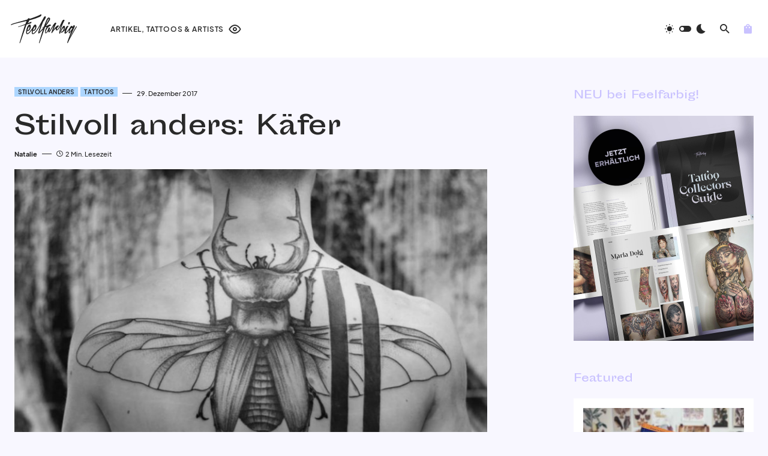

--- FILE ---
content_type: text/html; charset=utf-8
request_url: https://www.google.com/recaptcha/api2/anchor?ar=1&k=6LdNG44qAAAAADt7N4SaOQBoMXCOgW_tr_I4D4zc&co=aHR0cHM6Ly9mZWVsZmFyYmlnLmNvbTo0NDM.&hl=en&v=naPR4A6FAh-yZLuCX253WaZq&size=invisible&anchor-ms=20000&execute-ms=15000&cb=82tnkhsbz4yc
body_size: 45058
content:
<!DOCTYPE HTML><html dir="ltr" lang="en"><head><meta http-equiv="Content-Type" content="text/html; charset=UTF-8">
<meta http-equiv="X-UA-Compatible" content="IE=edge">
<title>reCAPTCHA</title>
<style type="text/css">
/* cyrillic-ext */
@font-face {
  font-family: 'Roboto';
  font-style: normal;
  font-weight: 400;
  src: url(//fonts.gstatic.com/s/roboto/v18/KFOmCnqEu92Fr1Mu72xKKTU1Kvnz.woff2) format('woff2');
  unicode-range: U+0460-052F, U+1C80-1C8A, U+20B4, U+2DE0-2DFF, U+A640-A69F, U+FE2E-FE2F;
}
/* cyrillic */
@font-face {
  font-family: 'Roboto';
  font-style: normal;
  font-weight: 400;
  src: url(//fonts.gstatic.com/s/roboto/v18/KFOmCnqEu92Fr1Mu5mxKKTU1Kvnz.woff2) format('woff2');
  unicode-range: U+0301, U+0400-045F, U+0490-0491, U+04B0-04B1, U+2116;
}
/* greek-ext */
@font-face {
  font-family: 'Roboto';
  font-style: normal;
  font-weight: 400;
  src: url(//fonts.gstatic.com/s/roboto/v18/KFOmCnqEu92Fr1Mu7mxKKTU1Kvnz.woff2) format('woff2');
  unicode-range: U+1F00-1FFF;
}
/* greek */
@font-face {
  font-family: 'Roboto';
  font-style: normal;
  font-weight: 400;
  src: url(//fonts.gstatic.com/s/roboto/v18/KFOmCnqEu92Fr1Mu4WxKKTU1Kvnz.woff2) format('woff2');
  unicode-range: U+0370-0377, U+037A-037F, U+0384-038A, U+038C, U+038E-03A1, U+03A3-03FF;
}
/* vietnamese */
@font-face {
  font-family: 'Roboto';
  font-style: normal;
  font-weight: 400;
  src: url(//fonts.gstatic.com/s/roboto/v18/KFOmCnqEu92Fr1Mu7WxKKTU1Kvnz.woff2) format('woff2');
  unicode-range: U+0102-0103, U+0110-0111, U+0128-0129, U+0168-0169, U+01A0-01A1, U+01AF-01B0, U+0300-0301, U+0303-0304, U+0308-0309, U+0323, U+0329, U+1EA0-1EF9, U+20AB;
}
/* latin-ext */
@font-face {
  font-family: 'Roboto';
  font-style: normal;
  font-weight: 400;
  src: url(//fonts.gstatic.com/s/roboto/v18/KFOmCnqEu92Fr1Mu7GxKKTU1Kvnz.woff2) format('woff2');
  unicode-range: U+0100-02BA, U+02BD-02C5, U+02C7-02CC, U+02CE-02D7, U+02DD-02FF, U+0304, U+0308, U+0329, U+1D00-1DBF, U+1E00-1E9F, U+1EF2-1EFF, U+2020, U+20A0-20AB, U+20AD-20C0, U+2113, U+2C60-2C7F, U+A720-A7FF;
}
/* latin */
@font-face {
  font-family: 'Roboto';
  font-style: normal;
  font-weight: 400;
  src: url(//fonts.gstatic.com/s/roboto/v18/KFOmCnqEu92Fr1Mu4mxKKTU1Kg.woff2) format('woff2');
  unicode-range: U+0000-00FF, U+0131, U+0152-0153, U+02BB-02BC, U+02C6, U+02DA, U+02DC, U+0304, U+0308, U+0329, U+2000-206F, U+20AC, U+2122, U+2191, U+2193, U+2212, U+2215, U+FEFF, U+FFFD;
}
/* cyrillic-ext */
@font-face {
  font-family: 'Roboto';
  font-style: normal;
  font-weight: 500;
  src: url(//fonts.gstatic.com/s/roboto/v18/KFOlCnqEu92Fr1MmEU9fCRc4AMP6lbBP.woff2) format('woff2');
  unicode-range: U+0460-052F, U+1C80-1C8A, U+20B4, U+2DE0-2DFF, U+A640-A69F, U+FE2E-FE2F;
}
/* cyrillic */
@font-face {
  font-family: 'Roboto';
  font-style: normal;
  font-weight: 500;
  src: url(//fonts.gstatic.com/s/roboto/v18/KFOlCnqEu92Fr1MmEU9fABc4AMP6lbBP.woff2) format('woff2');
  unicode-range: U+0301, U+0400-045F, U+0490-0491, U+04B0-04B1, U+2116;
}
/* greek-ext */
@font-face {
  font-family: 'Roboto';
  font-style: normal;
  font-weight: 500;
  src: url(//fonts.gstatic.com/s/roboto/v18/KFOlCnqEu92Fr1MmEU9fCBc4AMP6lbBP.woff2) format('woff2');
  unicode-range: U+1F00-1FFF;
}
/* greek */
@font-face {
  font-family: 'Roboto';
  font-style: normal;
  font-weight: 500;
  src: url(//fonts.gstatic.com/s/roboto/v18/KFOlCnqEu92Fr1MmEU9fBxc4AMP6lbBP.woff2) format('woff2');
  unicode-range: U+0370-0377, U+037A-037F, U+0384-038A, U+038C, U+038E-03A1, U+03A3-03FF;
}
/* vietnamese */
@font-face {
  font-family: 'Roboto';
  font-style: normal;
  font-weight: 500;
  src: url(//fonts.gstatic.com/s/roboto/v18/KFOlCnqEu92Fr1MmEU9fCxc4AMP6lbBP.woff2) format('woff2');
  unicode-range: U+0102-0103, U+0110-0111, U+0128-0129, U+0168-0169, U+01A0-01A1, U+01AF-01B0, U+0300-0301, U+0303-0304, U+0308-0309, U+0323, U+0329, U+1EA0-1EF9, U+20AB;
}
/* latin-ext */
@font-face {
  font-family: 'Roboto';
  font-style: normal;
  font-weight: 500;
  src: url(//fonts.gstatic.com/s/roboto/v18/KFOlCnqEu92Fr1MmEU9fChc4AMP6lbBP.woff2) format('woff2');
  unicode-range: U+0100-02BA, U+02BD-02C5, U+02C7-02CC, U+02CE-02D7, U+02DD-02FF, U+0304, U+0308, U+0329, U+1D00-1DBF, U+1E00-1E9F, U+1EF2-1EFF, U+2020, U+20A0-20AB, U+20AD-20C0, U+2113, U+2C60-2C7F, U+A720-A7FF;
}
/* latin */
@font-face {
  font-family: 'Roboto';
  font-style: normal;
  font-weight: 500;
  src: url(//fonts.gstatic.com/s/roboto/v18/KFOlCnqEu92Fr1MmEU9fBBc4AMP6lQ.woff2) format('woff2');
  unicode-range: U+0000-00FF, U+0131, U+0152-0153, U+02BB-02BC, U+02C6, U+02DA, U+02DC, U+0304, U+0308, U+0329, U+2000-206F, U+20AC, U+2122, U+2191, U+2193, U+2212, U+2215, U+FEFF, U+FFFD;
}
/* cyrillic-ext */
@font-face {
  font-family: 'Roboto';
  font-style: normal;
  font-weight: 900;
  src: url(//fonts.gstatic.com/s/roboto/v18/KFOlCnqEu92Fr1MmYUtfCRc4AMP6lbBP.woff2) format('woff2');
  unicode-range: U+0460-052F, U+1C80-1C8A, U+20B4, U+2DE0-2DFF, U+A640-A69F, U+FE2E-FE2F;
}
/* cyrillic */
@font-face {
  font-family: 'Roboto';
  font-style: normal;
  font-weight: 900;
  src: url(//fonts.gstatic.com/s/roboto/v18/KFOlCnqEu92Fr1MmYUtfABc4AMP6lbBP.woff2) format('woff2');
  unicode-range: U+0301, U+0400-045F, U+0490-0491, U+04B0-04B1, U+2116;
}
/* greek-ext */
@font-face {
  font-family: 'Roboto';
  font-style: normal;
  font-weight: 900;
  src: url(//fonts.gstatic.com/s/roboto/v18/KFOlCnqEu92Fr1MmYUtfCBc4AMP6lbBP.woff2) format('woff2');
  unicode-range: U+1F00-1FFF;
}
/* greek */
@font-face {
  font-family: 'Roboto';
  font-style: normal;
  font-weight: 900;
  src: url(//fonts.gstatic.com/s/roboto/v18/KFOlCnqEu92Fr1MmYUtfBxc4AMP6lbBP.woff2) format('woff2');
  unicode-range: U+0370-0377, U+037A-037F, U+0384-038A, U+038C, U+038E-03A1, U+03A3-03FF;
}
/* vietnamese */
@font-face {
  font-family: 'Roboto';
  font-style: normal;
  font-weight: 900;
  src: url(//fonts.gstatic.com/s/roboto/v18/KFOlCnqEu92Fr1MmYUtfCxc4AMP6lbBP.woff2) format('woff2');
  unicode-range: U+0102-0103, U+0110-0111, U+0128-0129, U+0168-0169, U+01A0-01A1, U+01AF-01B0, U+0300-0301, U+0303-0304, U+0308-0309, U+0323, U+0329, U+1EA0-1EF9, U+20AB;
}
/* latin-ext */
@font-face {
  font-family: 'Roboto';
  font-style: normal;
  font-weight: 900;
  src: url(//fonts.gstatic.com/s/roboto/v18/KFOlCnqEu92Fr1MmYUtfChc4AMP6lbBP.woff2) format('woff2');
  unicode-range: U+0100-02BA, U+02BD-02C5, U+02C7-02CC, U+02CE-02D7, U+02DD-02FF, U+0304, U+0308, U+0329, U+1D00-1DBF, U+1E00-1E9F, U+1EF2-1EFF, U+2020, U+20A0-20AB, U+20AD-20C0, U+2113, U+2C60-2C7F, U+A720-A7FF;
}
/* latin */
@font-face {
  font-family: 'Roboto';
  font-style: normal;
  font-weight: 900;
  src: url(//fonts.gstatic.com/s/roboto/v18/KFOlCnqEu92Fr1MmYUtfBBc4AMP6lQ.woff2) format('woff2');
  unicode-range: U+0000-00FF, U+0131, U+0152-0153, U+02BB-02BC, U+02C6, U+02DA, U+02DC, U+0304, U+0308, U+0329, U+2000-206F, U+20AC, U+2122, U+2191, U+2193, U+2212, U+2215, U+FEFF, U+FFFD;
}

</style>
<link rel="stylesheet" type="text/css" href="https://www.gstatic.com/recaptcha/releases/naPR4A6FAh-yZLuCX253WaZq/styles__ltr.css">
<script nonce="1T3uGT9lRPDkEaYblR5X7Q" type="text/javascript">window['__recaptcha_api'] = 'https://www.google.com/recaptcha/api2/';</script>
<script type="text/javascript" src="https://www.gstatic.com/recaptcha/releases/naPR4A6FAh-yZLuCX253WaZq/recaptcha__en.js" nonce="1T3uGT9lRPDkEaYblR5X7Q">
      
    </script></head>
<body><div id="rc-anchor-alert" class="rc-anchor-alert"></div>
<input type="hidden" id="recaptcha-token" value="[base64]">
<script type="text/javascript" nonce="1T3uGT9lRPDkEaYblR5X7Q">
      recaptcha.anchor.Main.init("[\x22ainput\x22,[\x22bgdata\x22,\x22\x22,\[base64]/[base64]/MjU1Ok4/NToyKSlyZXR1cm4gZmFsc2U7cmV0dXJuKHE9eShtLChtLnBmPUssTj80MDI6MCkpLFYoMCxtLG0uUyksbS51KS5wdXNoKFtxVSxxLE4/[base64]/[base64]/[base64]/[base64]/[base64]/[base64]/[base64]\\u003d\\u003d\x22,\[base64]\\u003d\\u003d\x22,\x22wogIGsKidMKPX1Axw6XCl8K1fsODazQjasOwacOOwrjCozc+WBZiw75ewpfCgcKzw5k5AsO4CsOHw6I7w7TCjsOcwpNudMOZdcOBH3zCncKRw6wUw71HKmhOcMKhwq4Jw6Y1wpcwTcKxwpklwplbP8OEIcO3w68vwpTCtnvCssK/w43DpMOJOAoxfcOJdznClMK0wr5hwp7CoMOzGMK2wqrCqsODwpknWsKBw6syWTPDpB0YcsKbw4nDvcOlw6gnQ3HDqB/DicONYEDDnT5HVMKVLFfDu8OEX8OXD8OrwqZkP8Otw5HCmMO6woHDohZRMAfDpC8Jw75Ww5oZTsKwwq3Ct8Kmw6guw5TCtR4Tw5rCjcKUwo7DqmA4wrBBwpdsC8K7w4fCtxrCl1PCocORQcKaw7nDvcK/BsOawr3Cn8O0wro8w6FBcXbDr8KNNTZuwoDCqMOjwpnDpMKWwr1JwqHDp8OYwqIHw5jCtsOxwrfChcOXbhkiczXDi8KxJ8KMdAvDghs7OWPCtwtPw43CrCHChMOywoIrwpgxZkhdfcK7w54XK0VawpPCpi4rw6zDk8OJegNjwro3w6LDksOIFsOqw6vDim8nw7/[base64]/[base64]/Diyojwq99wo1RwrlCwrLDlFzDv3rCjF9Pw6zCn8OLwpnDmXXCkMOlw7XDr0HCjRLCtifDksOLe1jDnhLDm8Ouwo/ClcKYMMK1S8KrJMODEcOMw4rCmcOYwqvCvl4tHwAdQkxmasKLIsOjw6rDo8O5wr5fwqPDi0YpNcKYSzJHKsOFTkZ2w4ItwqEYCMKMdMOJCsKHesOIGcK+w58ueG/DvcOMw6E/b8KYwo11w53CtW/CpMObw7fCrMOyw7vDrcOUw5UpwrxXfcOawrdiKzjDj8O6DMOTwosZwr7Ch3XCqsKpw6TDkBrCg8KwfhkEw4/DtyoOWSYNZyBiSB5iw4nDj0F9LMOYQsO3GCYxeMKyw4TDq3FXeDHChSx/[base64]/DqTZqw6wlPBDDpEDDhRs/woo9wrQjw7V/XyHCtcKyw5NhEjBZDl8WewU3VcOLficpw5xLwqnCkcOzwoNCQG1Ewrw0IyZQwo7DpMOrem/CjFF8IsK8THh5f8Ofw4/CmcOiwrgzL8KDbAI6GcKHYcKfwogmSMKCSTrCusKEwrrDgsK8OsO2S3HDpMKrw7rChAbDvMKDwqNww4cNw5/Di8KSw4M3OTIJcsKKw5Emw7fChQw6wp4DQMO+w7Mgwok2MMOkaMKdw4DDnMKibcKQwog8w7jDocK/DEoBLcKkc3XCjcOCw5o5w4hRw4ouw7TDgcKgfcKaw5/[base64]/DtsOVw60FwoUJe8OMw4zCsGnDjMOyw5YPwozClkDDlDwRTi7CpH8adsKjHcKFCcOjWsORE8OEZGrDnsKmF8OLw7PDucKUHcKHw5xHB3XCkFHDgQrCg8Osw417FG3CjTHCr3h+wr5Kw59lw4VnbHVswr8bJcO1w7x5wpJeNHPCtsOIw57Dq8OzwoYcTT/[base64]/CqsOKOMOAPD9EN8ONw6MswqrDp8O7RMOjwpHCqxrDhsKREcK7S8KWwqxCw5/Dr2t8w5TDqsKRworDomPDtcOhRsKXKFdmBTAtQRVIw6FWV8OWO8OAw6XCjsO6w4fDgwDDhcK2A0rCoQbCucOBwpZpFSI4wqhYw5xmw5fCtMKKw4jCocKGJMKXCnsfw7QdwrhUwoYUw7HDhsOTThLCqcKvZ1rCkg7DgS/Ds8O8woTCnsOvUMKAScO1woEZDMOILcK8w4g0clbDhWPDucOXw4PDnxwyOMKnw4g0ZlUweRkBw7LCt1bCgyYEIELDtXrCj8Kxw6/Dk8OywoHCqERBw5jDknnDhcK7w7vDgmIaw64CIMKLw6rDlld3wpfDtsK/[base64]/DjcKQw4hEw4/CvMKRwpPCt8K8w6lFK17DkMO0H8O6wqbDp2NOwrHDq3whw7clw50AccKHw7Q2wq94w7XCgU0fwpDCmsKCNlLCrRoAFwQQwrR/FMKgGSQyw4MGw4TDjsOmNcK2W8OiezjDlsK0exjCqcK+KnwCMcOCw7zDnyPDg2UxA8KlT2nDiMKoIxBPP8O4w4bDucO7Ok99wozDhBjDgsKCwojCjsOhwo4gwqvCvygVw7VRw5ltw4A/VxnCrsKGwrxuwr96H3gNw7QBMMOHw77DsH9bOcKQRMKSOMKaw4TDl8O1AcKZLMK0w4PDuyPDqlTClj7Cq8OkwrDCqcK/JEjDsEU+KcOEwqnDnFJQfgtcZWRUTcORwqZwfzIrBxNiw6YWw7xWwrV7M8KKw6Y5LMKTwoEpwr/CncO6AkknBRDCjDhDw5/CkMKmK2guwolxIsOgw6nCpFfDlQE3w78tPsOkPsKiPivDrwPDucOiwrTDpcK6exMKA2t4w6ZBw75hw4XDucOVK2zCq8KHw61VbTl3w5xCw4TChsOTw5MeO8OLwrTDtD/DnC5qd8O2wo4+CsKeUl3CnMK1wq10wr/[base64]/[base64]/w74Mwq3DjMKPX8O/w6kbw7bDkXHDpcKCwrDDisO9UsOoXsOdw77CmcKTZsOkN8KuwoTDoWPDrW/DqRFdCzjCusKDwqfDvWnCq8OTwpEEw7LCv2cow6HDkj8RfsKffVzDu2LDoj7DnmfCs8O5w6wCWMO2fsOmOcOwJcO8wqfCjsKzw7gfw5R3w656VG/[base64]/[base64]/CmsKwwpkawqbCrx/CrMOowqAPw7zCicKJwpIew6J9AcKqYsKpFAQIwrbDr8K5wqfDtRTDt0MKw4nDiTofDsKAXVglwotcwr1fL0/DvXFHwrRvwq7CisKKwrrCgk9uG8Kcw67CosKeNcOCMMOrw4hLwrnChMOge8OTRcOBTMKffBDDsQpsw5bDl8Krw7TDqBzChMO0w7FgUS7DmGgsw4NFagTCjH3DqsKlBk5pCMOVbMOdw4zDr2J8wq/ChBTCo1vDjcOBwoM2LlbCtMKtZyZzwqgiwrE7w67CvcKrDQBswpbCp8Kxw7wyFmHDgMOZw6/Cg0pDw4nDisK6OycyYsO9J8Kyw5zCiznClcKOwp/DsMKARMOuacOmCMOSw4HDtG7DinQAwo7ClUpVKwVwwrsuM2w7wprCl0vDtMKkKMOzb8OeWcKQwrPCj8KOfsOqwrrCisO0aMOHw5zDtcKpBArDrwXDrWPDiT50VBoFwoTDjxLCusKNw47CkcO0wrBNH8KhwpJsMRhewod3w7V0w77DkgcLwrbCpkoWMcOew43CtMKZYw/CgsOwCMKZIMKrNEogUjbChMKOe8K6wrpcw77DjSs0woEiw7vCo8KoS3wWVz8YwqXDuAbCt2jCo1vDm8OcOMK6w6/Diy/DkcKGTTPDlB9Dw6U3XsK6woXDnsOGFcOHwqDCosKxJHXCmzrCvRPCpVDDsQQgw5URScOlGcKrw6giWcKVw6PCv8Okw5Q+FV7DlsOvBUBhBcOOacONfCfCm0vCvsOKw5YlEV/[base64]/Dpi3CjSpeXcO5wqvDq03DlcOHAAnCtX5LwojDqMKAwoNnwp1raMObwqHCjcKtNEwOSmjCvX4Ow5ZCw4d+D8OPwpDDssOow51cwqclUSBHbEXCj8OqLB3Dg8OTcsKdTBXCksKQw4/Cr8OTNcOLw4MKZCAuwobDrsOvdFXCncOaw5vCqMOzwp82NsKNYWcWJFlELcOObcKOVMOXWB3ChhDDv8Opw6FtbxzDosOIw7vDuAhfeMOlwp9vw6ttw5kHwr7CjVEJTX/DvmHDscObRcOcw5pTwoLDncKpwonDicOTJkVGfEHDiF4zwrPDpgIoP8O9BMKQw6vDpMOGwrnDhcODwoQ2Z8OnwoHCvMKWRMOlw7gcMsKfw73CtMOScMK/ChPCtQHDjcK/w5RbJx4+ZMONw77Co8KVw68Pw7p4wqQiwpxTw58dw4ZXGsKwAlk4wpvCosOpwqLCm8K2YDUYwpXClsOxw7pUUDzCvMO1wrw5VsK+SAdOAsK/[base64]/DlSNFwrzClMOsw5kpw6NGw6/CqcONQivDrm1ZO2TCtR3CgCPCqRVqJRHCqsK9d04nwrrDmkXDpMKMWMOsEnZdRcOtfcKcw67CuFPCq8KQFcO/w6TChMKMw65eKH7CncKqw7F9w6zDq8O/E8KpXcKUw47DlcOXwrUYdMO2SsK+U8ODwqkDw59jXHd1Qx/Dl8KgCx7Du8Ozw5A9w5LDocOwVGLDoQovwqnChV00bWVcNcKDf8OGH3VBwr7DsFhlwqnChgRbe8K2dQ/[base64]/Dn2PCtMOlwo1cJGwiw5olR8KYdCJewoMQTcOwwrLCuD9+d8OYGMKtUsO5ScOsMCjCjUPDscKnJ8K7Ux5Aw6ZRGC/DosKswrsQU8KfMcKvw6LDvQLCozTDrwVYKsKROcKLwrPDt3/Cnix0eD/Cij4gw75Bw5lJw7fCs2bDuMOrFxLDrsOnwrF+FsKLwrjDmVvDvcKJwoEowpd8c8OxesOsJ8KAOMKvJMOZYGrCr0nCgsKlw5zDpjzCiwg+w4gsEFzDr8KpwqrDvsOjXEzDgBzCncOyw6bDh2pqW8Kww41Yw53DnSTDu8K1wqcIwpcMe3vDhTY5XR/[base64]/[base64]/[base64]/wqADw4/CvsORw4E0DynCscOPw4vCrTDDnMKqHsObw5nDpsOcw6nCg8KCw57DjjobDlseL8OsYwrDmjXCqHchcHwDdcOyw5rDrMK5UcO0w5Q0FMKBR8O9w6Nywq5QP8OSw58Fw53Dv1p0Ak4wwoLDqS/Dt8KBE03CjsKowpIMwozClynDgzsCw6QVJsOMwr1xwrEdczDCusKFwqp3wqfDsj7Cp01yFkTDlcOoNloJwoc9woxCYSHCnRjDpMKXwrwfw7bDg1ouw6U1wptiO3/CmMKhwp4dwoE7wolUw4lcw5xmw6k/[base64]/DucKywrwhw4RKf0JHw4LDszI1S8KIwqgDwpDDksKCUBJsw5/Dvik+wpTDowIpOUnChCzDpcOMSxgPw6rCpMKtw5kCwrfDpTzCo2vCp03Dh3wrEDHCiMKuw6laKcKfHTJYw6tKw64zwqHDlDYKAcOgw6rDg8K3w7/[base64]/[base64]/csK+EcO0woV7wppIID7DqlhFGGfCkRjDrB5Sw5MsMXNmBBUsDSXCiMKOdMKIDMKww7bDnxvDuD/DkMOuw5/Dt3VLw4DCscO6w4QaBMKxacOmwpbCvBrDswbDigEgXMKHVknDjyx5OsKYw5ccwql6f8K4PQIiw4/[base64]/CicOIwpXDiCzCmcKpw7oPwr48woAOw7rCrTEDDMKMXWNYK8KQw71MHzQZwr/[base64]/Cm8KQOMK8R8KBwrbClMOmw5VqVVsjbcOudRh+e3Qnw6TDtMKTd0pPYnhKLcKBwp9Ww6VAw7Atwp4Nw4bCm2cyIMOlw6odWsOVwojDmi9ow6fDlWjDrMOQLWLDq8K1SR02w5Vdw59Uw7FCScKTfMOUJVrDssOCEMKJAScYVsObw7I2w5lDB8OifEo8wpjCnzA/BMKxNHDDlVDDqMK+w7bCiWJ6Y8KbFMKwJgjDj8O6MCjCncKbUW3CvMKIRmnDqMK7JBjCtALDmAHCl0jDuF/DlxIgwpLCicOnc8Kfw7RjwophwqvCn8KPEVtuLixBwoLDhMKcwosRwq/Ct1rCsjQHJGTCq8KzXxTDucK8CmzDu8KbBX/Chy3CsMOuJCXCmynDgcK/wptWQsOVIHNvw6EJwrPCu8Kxw7RELi4Qwq7Di8KuIsOnwpTDusKyw4dUwqozETJJPiPDn8K+U0TCkMOewpTCpH/CvA3CisKHD8K4w6dzwoXCqHh1EBwuw7bDsFTCmcKMwqTDk1MMwrQAwqVHaMOcwovDs8OAKcKMwpNww5BNw50BQRBRNDbCvQvDt3PDr8O/[base64]/Cg8OeY8OtYMKPHm/CpmbCrcORwrkMwpQfB8OxVhtCwrrCocKDeVsUWhjCksK0NnvDqE5WQcOHEsKaIV8iwp/CksOGwrTDpiw0WsOjw4TCrcKTw7oHw5lrw69Cw6HDjcOMasK4B8Ohw7MwwrgyD8KTAW5qw7zCtiESw5TCsC5ZwpfDqU/[base64]/w4gEw5jChMORw57DtRXDjMKIwrHDoMKYwo8lOcKIbW/CjMO0PMK2UMOewqzDtQtXwqEKwpgmeMKiDg/Do8K+w47ChyzDisO9wpLCssOwdlQJw4PCpMKJwpjCg3gfw4wNa8KEw4YTJ8OJwqZ1wrpVc2NCOXDClDp/RnpMw79OworDuMKywqnCiBMLwr9fwqVDZw13wq7DgsKvBsOIR8KgKsK2XkJFwrpWwo/DjnzDgCbCtnIHJsKewoBWCsODw7RzwqDDmBPDvWscwpDDs8Kbw7zCrMOsLcOhwoLCkcK/wptUT8K+dRFWw6DCkMOGwp/CpHMvKD4iEsKbDEzCrcK9bA/DksK+w6/Dk8Kww6zDtcOeDcOWw4TDosKgQcKaUMOKwqdVDkvCj2RQTMKIw6HDiMKWf8O5QsOSw48VImPCkzTDsjNqICxtUglsM3cTwrQFw5MLwq/ClsKfB8KRw7DDnW5vEVF8QcKbVQ/DpMKLw4TDtcKgUVfChMOpCF7DocKbDljDlhBKworCgV0/[base64]/DqcOEFMOiMcK/NcKswrXDvBDDmDfCoMK1fsK+w5ElwoHCg01tex7CvEjCpm8MTRFyw5/CmQfCiMK5KX3CgMO4RcOfD8O/[base64]/DtUtXwqF5wokDw7LDgMOGwoVOw6fCjH41aUoawr4/wpDDrBbDpXJfwrXDow1+egHDln1Bw7fCsRrDmcK2cn1DQMOww6vCrcOgw4wrHsOZw5vDigvDogDDmgdkw4s2RAEsw5hGw7NZwoFyScKpbxPCkMOHHi/CkzHClBfCo8KJVgBuwqTCksOIfhzDvcKKWMKfwp4NbsKdw4EwRHNTBQwOwq3CpMO3d8Krw6DCjsOZRcOXw7wUKsOaC0TCkmHDvkjCtMKewonCnycbwo9BBMKcKsK8SMKbGcKZcB/DgcOxwqocKRzDiwxnw6/CqCl8w617SSR9w5YtwoNAw6vCn8KMUsKHVisSw4k1DsO4wrbCmcO8N2XCunoYw4k9w4/Co8KbEGnDhMOtc1rDjsKvwrzCscOBw4jCsMKDDsOFJkLDtMKqDsKzwq0JRgXDj8Oxwps7J8OpwqHDmBQvasOmZsKcwrLCsMORPzrCt8OwOsKEw6HDjCTCuBvDjMOpEgMewrbDt8OXYAIzw4MvwoUnEcOiwoJpM8KDwrPDly7CoSwGHMKIw4fCgidFw4/CnyJ5w69Qw6gUw4oGLXrDtybCh1jDvcOEecOrP8KCw4XCicKBwp4vwpPDq8OoSsOkw5p5woR3YRRIOzxnw4LDn8KGJVrDpsKocMOzOsKoByzDpcONwrLCtHcUcH7DlcOQU8KJwq4HQjLCtFthwpjDoS3CrXvDnsOeZMOmd3bDqBbCuBXDtcOhw4nCksOHwp/Ctgo9wo3DiMK1IMOCwot9XcK7bsKXw4MfHMK9woljX8Ksw7PCnQ8mDzTCjMO2TBtdwrBXw7HCocKROMKWwrR3w7TCi8OSK3UfBcK7XcO9wpvCm3fCisKpw7TClsOfO8OSwoLDtcK7OgbCpsK2KcORwpIfLzscBMO3w79/AcOawpXCuWrDq8OMW07DtiLDucKcI8KXw5TDgcO1w6Eww4kfw60Qw5ApwpfDhFtmw5rDg8OXTXRMwoITwol6w5ERw70bI8KKwrvCvGB0GMKPPMO7wpPDlcKJHyvCu13CpcObHcKnWlzCvMOHwrLDt8OdX1bCrVgIwphhw5TChHl5wpI/Hl3CiMKZDsOiw5nCkn4hw7s6IRjDlXTCsjRYNMOYFEPDijXClhTDtcKDN8O8QknDlsOLNwAjXMKyX0/Ch8KHTsOGTcOuwqhGbl7Dq8KmHMOAN8OqwrXDucKgwrPDmE/CvXI1MsO3Y0nDtMKIwrEVwpLCgcOOwr7DvSwtw4AmwojCg2jDpx13NyliF8Oww6DDtcKlH8KDSsOeTMO2TjpDQzxkGMO3wotjR2LDhcKIwqDCnEE1wrTCp3VVd8KAS3bCisODwpTDlMK/TitvOcK2X0PCrjUVw4rCusKNC8OKwo/Dt1rCkk/[base64]/wrRATMOKRX8Ewq40FSXChMKcw4Fiw7M/Yw/DpFljw4wLwrvDri/DmMKOw4d1BT/[base64]/[base64]/DscKyF3nDlGnChMKbd2fCs8KheMOPwpXDi3fDscOaw6DDpAxUwoArw6vClMOAwpXCiHRPJS3Ci0PDrcKJDMKyEjNfEgw8UMKiwqlMw6bClF0fwpQIw4Vxb3kgw7FzPi/CnT/DnVpSw6pww7bCq8O4cMKfHlkDwprCrMKXP0Zmw7tQw5wuJDLCqsOowoYMTcOPw5rCkmEHbMODw6vDkGNowogwI8OAWEnCrHPCuMOMw514w7LCrMK5wqPCsMK/[base64]/DlnbCmMO2NEIVUsKxw73Cv2swVynDtH/DkxURwpHDmsKFOSHDrDNtCsOswqHCqn/Dq8OfwpdawrpFLHR/DSN1w7rDn8OUwpBjDkrDmTPDqMO/w5TCjCXDmcOcAxrCksKsM8KaFsOrwqbChlfCncKPw53DrFrDo8OOwprDhsKGw44Qw7MDa8ObcgfCucKKwpDDkmrCnsOHw4XDsnovYcOfwq/DthHCiyPCk8KMKBTCuwbCssKKWDfCuAc4G8Khw5LDgxExaAbDt8KLw7gOQ1Y3w5nDrBnDi2JBJ3NTw6LCiC08RkVjPw3CvUECw4HDo03Clz3Dk8KhwoDDil4UwpdjTMObw4/Du8KHwq3Dm3QLw6h+wo/DhMKSP08LwpfDqcOVwoLCnTLCn8OVPBxxwqB/EiIUw4XDmjk3w4hjw78kcsK6dXwZwrhHK8OZw69TLMKxwrzDsMOawpMxw7PCj8OHZsK+w7/Dk8O3EMOpZMKRw5wmwrnDhjRLFAnCtxIJKx3DtsKdwrTDuMOUwoTClMOLwoPDvAxew7jCmMKPw7vDoGJ9A8O2UA4kZSjDqRLDiB3CscKfVsKhTToQFsKfw4hfTsKvDMOlwqoLNsKVwp7Di8Kswqg9XlUhe1IWwpXDkD9eHcKGXljDicOGQXvDiTXCksOlw7ogw7/ClcOmwq8iZMKFw78cwpPCumXCscOIwokXfsKbYhnDjcOYch9twolPQWHDqsOKw7XDtMO8wrQALsK1FyUNw40fwq8uw7rDtmVBEcOTw5DDtsOPw73CncKZwqnDgw80wozCtsOdw5JSDcK4w49Rw6fDqz/[base64]/ClcOBw65gSRTCtjRtwpEmw6zCqcO7ex0qwqDCgFQZAiE7w5jDjsKaM8OPw4zCvMO5wrDDt8O8woEuwpkYNSpRcMOdwpnDkgo1w7rDisKFVcKaw4fDjcKVwoLDtMKowpDDp8KzwpbDkRbDkDLCqsKRwphKeMObwrAQHUbDuwkFPDPDusO8U8KJb8OWw7/DjxNheMK2N3fDlMK1fMODwqxqwphvwqp3HMKqwohNUsOqUzZswqhdw73DnRrDhkYQFnnCk33DhzJQw7E5wozCoUM5w4LDrsKnwqUuKV/Dv2rDr8OdHHrDl8OowpcdN8OGwq7DgSFjw54RwrjClMOEw5AFw7hUIlLDiRMgw4pewr/DlMOHHG3CrUUgFXTCjcOswp8rw5nCnDfDqsOow6/Co8KjJBgTwrREw5kKAMO/C8K8w5LDvcOTwrfCsMKLw5ZZLx/CrX1pd3Vcw5cnFcOEw78Iw7JcwqjDhcOuTsO0BWLCiELDrHrCjsOPPEwww5jCgMObdWXCo3wWwpzDq8O7w5TCuQpPwp46KFbCicOfw4N1wqd6wqk7wozCp2jCv8O/YHvDmGpQRyvDjcODwqrCpMKUUX1Hw7bDlMKpwrNAw4cyw7R5B2TDnBTDoMOTw6fDqsOEwqs1w4zCoB3ClAlEw6LCksOValxuw7Ahw6zCnUwgWsOnAsOJecOMSMOuwpXDklzDrcOsw5rDkVsNO8KLIcOnF0/Dmh17fcKuD8KewpbDg2YgenTDg8K/wofCl8Kowo48DCrDo1rCq3EBH1ZFwqJWKcOgw6PDjMK4wpnChcOxw7XCssK3F8Kxw7MYAsKtIkYQSBrCkcOPw71/wp0gwq5yUcO+wonCjC1Gwrt5bnFIwp53wpV2WsKZM8OIw67Ci8Ojw5cOwobCgMOdw6nDksOZRmrDtA/[base64]/CoUDDu8K+IlzDsgfDnGPDjV5NZnbCigRoKxQewp54w7ESNHDCvMOAw7bCrcObDDEvw5VUEcOzw6ofwqgDYMKawoTDmTB+w6YQw7LDrAsww6BtwpHCsmzDgWjDq8Ojw4PCnsKREsOGwqrDly8/wrYwwqB0wqBNRsOIw5pPEnNzCR7DtmnCrsO+w7vChB7DpcKsGDDDlMKew57ChsO6w63Cv8KGw7E4woILwr5CYCNLw7I1woE+wr3DuCvCjkxPIg5qwpvDkip8w6jDp8Ofw7/Duw0fCMKbw44Sw4vCksOxX8O2HyTCtzzCkEDCum4pw7FPwpbCriYES8OybcKDXsOFw6ZIIWISARPDnsOHeEk3wqjCn1zCuznCkcOxQMOuwq4QwoVcwpAUw53CiTrCiSdpeT4ZW13CsRzDvFvDmxxvW8OlwqZ3wr/Dr1zClMOLwp7DrMKyQmfCrMKewqQKwoHCp8KYwpwQXsKUWMKuwoDCvMOJwpR8w7VBLMKwwr/CpsO5HsKXw5c7CMKywr9vSXzDgTLDq8KNRMO2ZsKUwpzDkQUbcsO5SMOVwoVow5gFw69RwoA/FMOJITDCjFo8w5s0FGhPPEbCiMKUwrUTaMOYw53DpMOKw69BchNgGcO4w4RHw5l9AQoXQkPDhcKVG3rDisO/w5kADgDDjsK0wo/CjkbDuTzDpMKcb2jDqgc2NHXDrcO7wo/[base64]/wrsjwoczw7jDlFl6AMKDw502w69ywp7CjEc4J1vCpMKvCnYNwo/Ds8OowqrDiVTDs8KEaUVYJxA0wroyw4HCuUrCuyxSwohvCmvCrcK8NMObW8KMw6PCtMKpwofDgTDCgWtKwqTCm8OGw7hfd8Ora0PCrcO3DALDvxYNwqhYwrx1Ny/CqCpZw6zCvcOpwoQ9w4V5wr3ChWkyG8KEwo5/wo5OwpNjfSTCgBvCqwV5wqTCn8K8w4rCtSE9wpxrByjDixvDuMK7dMOpw5nDuhrCusO3wpMcwq1cwrFuAWPChVUpdMOawpgMamrDuMK+wqt7w7AhCcKcdcK4JT9PwqtGw71kw4gyw7gFw6Q+wqzDuMKsEsOrXsOZwq5CRMKtecKawrR5wpXCjsOQw5bDpG/DssKmZRsRbMK8wqDDm8OZMcOrwrHCkUF7w4smw5Zlw53DkWjDhcOLS8O2e8K9dcOaDsONFsO0w5fCqWjDpsKxwprCvkXCmhHCuHXCtlDDvMOCwq9SEsOGHsKBIcOFw6Zhw7tlwrEJw4Rzw5gewpoyCFZqNMK3w747w5/CqwkQHCUCw6zDun8jw6siw5kQwrzDi8Orw7XClwt+w4QIB8KMP8O/b8KrYcK5FkjCgQplTw5OwpTCv8OnYcOAcgHDj8OuYcOYw7F5wrfCvW3Cn8OLwrTCmCrCpsK6wpLDk0DDlkbClMO4w53Dh8K7GsOxGsKjw5IvI8Kewq1Tw7XDq8KSDcOQwprDrl1/w7PCqyhQw49tw6HDlQ4pwqjDhcOtw5xicsKoQcO3dxjCizQITjsuR8KrQ8KFwqsNLRTCkhTCky/CqMK4w6XDqllawoLDkl/CgjXCj8KxOcOve8KewozDm8OIDMKZw6bCk8O4cMKAw6YUwp1uHsOGPMK1Z8K3w4QiXW3CrcObw4zDpnpMBWzCncOVQsKDwp4gYsOnwoTDgMK4w4DDq8KxwqTCqh7CqsKsXcKBfcKtQ8OrwqodPMO3wokvw51fw7grd2rDocKQQsKDAg/DmMKUw6vCvVN3woAHMX0gwq/[base64]/CqMKIw4nCncKyw7YNwonCtg1Mw4bCkMK9w5PCsMOowrrDqAVQwpguw4vDjcKUw4/Dl0fCssOnw7VGSiEeHFPDmXFNWTbDtgDDkidEdcK/wq7DvG3CvGJEJcKHw6NNDsKwRgXCqcOawoR9M8O7OiXCh8OAwo3DvsO5wp3Cly7Cpl0bSxYMw7vDtMOhSsKwZlFlAcOPw4Zdw5LCncO/wq/DlsKmwqvCjMK9EkLCrVcBwqpvw4HDmsKCUEHCrzpEwq0ow4rDscOww5rCmm0ZwqLCpy4Jwq5YGFzDqMKNw63CnMOVEjJCdmkJwo7CjcO8HnLDoQJCwrHCjkZ5woXDt8OSd07Cgz3CrEDCgDjCmcKxQcKTwqM2BcK5ScO6w58JG8KtwrF/Q8KFw6x8cynDkMKuX8Ogw5FWwr9kH8KiwoHCv8Ozwp7CscOXWwB4c19EwpwqfH/CgEl/w63CjGcGVmvDvMKkG1A5FV/DicOqw7Qzw63DrUjDvXbDsj7CocO5Y108OHMKMDAuTMKnw7FjHg8vfMOUacKSMcORw40xc3M0aA9PwprCjcOkc1YeMATDi8Kgw4wXw5vDnDpBw4sncDgZSsO7wotXasKDIjpBwqrDk8OAwp8+woRaw6gjP8KxwoXCs8OcYsOVXk4XwobCh8OUwozDjl/DiV3ChsKIXMKLLXsiwpHCt8KxwrhzS1Erw63CuX3CocKgC8KqwqdIZRnDlDvDqE9OwoN8WBJ7wrpUw47Dv8KXNzTCslbCgcOpfBXCrCvDp8O9wpFowpbDr8OANHvCr2EzK2DDicO7wr/DvcO6w4VaSsOKeMKVw4VAOTM+WcOiwoYEw7YNDnYUCClTW8O5w5U+XxMQSFjCrcOhc8Oiw5XCiUvDqMOmG2XCnU3Dk1d7KMKyw7ojw7DDvMKew50qwr1hw4hvSGAvNTgVPmnDrcKLeMK2BR0kLMKnwrsnZ8Kuwo9cdMOTIwwSw5ZAE8O/w5TChsO5XUxxw49DwrDChU7CucOzw5l8MGPCocKbwrHDtiVAfMOOwqXDrhDClsOcw7UowpNbYXzDv8KiwojDr3vCk8KpdsOYNC9dwrHDrh0hZnVFwpNyw6jCpcOswp/Di8K1wrvDjEDCu8KvwqUpw4chwph3DMKMwrLCpV7Ch1LCiSNmXsK2O8O1eVM7w5lOK8OFwokpw4Yad8KAwp0bw6ZaacONw6xkCMOPEMOyw4EpwrM9AcO+wrNMVjp2W25aw4ofJTHDqkpow7nDoUbDi8K5fhXCk8K3wo/DkMOZw4AUwoBWG2RhNjcsfMOEw4N/GFBIwrYreMKiw4jCocObZgLCvMK1wrB2BzjCniYrwqphwpNjM8K5wpjDvWw+X8Kaw7odwpzCiw3Cp8OaEMKzGsOVBGLCpR3Cv8OSw73CmhVqWcKIw4fCg8O0GijDv8OlwoFewqTDhMK/T8OKw6LCncOww6bCjMKWw7bCjcOlb8OKw6/[base64]/CkMKLAlkDw71BEsKxwqvCvVUPaMOaBMOuXMO4wqfCk8Oqw67DlWUfYcKJG8K5aXYUw7/CicOSCcK2TsK9QUAGw6LCni0rOiYXwq/DnTDDhMK1w4TDnyDDpcOEYxXDvcK5KMKLw7LCvU4yHMKoJcKCJcOjCMOuwqXChRXClsOTdHcow6N1W8OOCEAaB8K9D8Oew4rDvsKew63Cv8O4BcK4eQlhw5DCjMKWwqhfwpvDs3fCtcOkwp/CinrClBfCtlkrw7vCunJSw5rCszjDi3BpwofDknLDpcOwTALChcObwpYufsKNaz1qMsKVwrM/wpfCmcOuw57CrSpcesOqw6/DlcOJwp97wr43ScK0aG7DumLDjsKBwqDChcKmwpBcwrvDokLCkyfChsK5w69mQDNZdUPDli7CphrCicKJwprDk8OTLsO8YMOhwrE0G8Kzwqx+w40/[base64]/CrMOhJBrCqAs7wo3CoG8JKEHCpBMUS8OPQFTCvHUlw7LDksKhwpgBSW7CkEE/P8KnLsKrwovDgzrDvF/[base64]/Cg3vCr8OUwoIMwrvCqcOJecKeNjUCw5gWA8KlJsOIaicdacO+wp/DtifDmHcJw5xLIMKVw43DgsOSw7odWcOKw5nDh37CmHNQd2gbw61bSGPCo8K/[base64]/DkH5ZPsOKwonCgMKgw7LCscK7w73DqV9tw4AmCAzDisKNw4JiVsKAdWU2wphjV8KlwpfCrjpOwr7CmmfDn8KGw6QqCz/DqMKewqA0aBzDuMOvGsOzYMOuwoQKw4d5Cy/DhcO5DsOTIMOOHFrDrU8Uw5zCqsOATmfDtjjDlyQfw4bCmRwfAsOGEcOQw7zCvnszwrvDpWjDh0PDuk7DmVrDpjbDq8OXwrVQQcKZXnHDsBHCmcK/AsOxaEfDlXzCjEPDoAbCpMOpCRlLwocGw5TDmcO6wrfDs3PCo8Kmw6DCncOHJC/CnXXCvMKxIMKfLMKRB8KUJcKVw7fDtMOdw5VbV2/CigjCgMOrXcKKwp3CnsOcLVQ/bMOTw6ZCawgKwp5jHx7Cm8O+CcKQwodKe8KKw4oQw7rDscK8w7DDj8KMwp7CtsKJSUPDuxAgwq/DriLCtmDDn8KnBsOUw65jIcKww69WQ8Kcw7lrUm1Tw5FIwq7Cl8KDw6XDqsOCdhMtDcOwwqPCu0HCksOZR8OkwrPDrcO+w7jCnBXDoMKkwrJhJcKTIHYNZ8O/[base64]/DscOBw7pFIXTDr8O+AcOhI8KlPn48ay4IPsOjw78cTi/Cg8KoZcKjQMKywqTCosO4wq83F8KhCMKWF1lLU8KNQMKBPsKMw4MNVcOZwq3DuMO3UHvDk3vCs8KrScKow5cXwrXCisOsw4nDusKsUWLDpMOGInDDgMO1w5XCi8KBY13CvMKtVMKawrQwwqzClMK/VAPCkHh/V8KawoDCphrCmUtxUFHDpcO5VHnCjlrCisOiLy8gODPDvQDCucKMZlLDmVXDqsK0eMOVw58Zw67ClMKPwr9mw4XCsgdTwpDClCrChiLCo8Osw5sMXCrCl8KqwobCsh3DkcO8E8O3wrtOJMOdGm/CpcK7wpHDsmLDvG5qwoNHGHl4RkIiwp8ew5nCm1t4JcOjw5peecKTw4XCqMOPw6fCrkZsw7sPw6kVwqxcYCrChHY6IcOxwqHCnQbChgNZPWHCm8OVLMKaw4vDmX7Cg3dsw6ZOwpLCiBfCq1/DhsOfTcObwpwIfRnCi8OnP8K/QMKwBcOCA8O8P8KXw4PClQRuw40MJxQiwoRTwroyOEI4IsK2KsOkw7DDmcKuaHbCgSxVVCLDkhjCnH/[base64]/w7s1BMOOJAfDtX4KN1vDp8OQFcKudFkJaCTDk8OQOWjCq3nCk1HDp2UvwprDnMOzZsOUw53DkcOJw4vDvUs8w7PDqDHDsgzCphlhw7gnw6jDrsOzworDr8OjRMKtw7/CmcOBwoDDuUBWTxfDscKnd8OXw4VeJWEjw5VnDGzDgsOMw7TDlMOwOl/CuBbCg3XDnMOIwowCUgHDt8OQw657wofDlVwEMcKnw7M6CgHDilJCwrPCmcOdA8ORacKfw5pGEsOpw7/DrsOhw4Fpb8KKw5XDnwM4asK9w6PDiUjCkcOTCzkQJMOGNMKQwogoBMKQw5kdQ39hw7Mpwod4w5nCgxfCr8KRGEsOwrMxw4pewr47w690OMKKd8O9TcOxw5R9w40bwqnCpz0wwpQow7zClCbDnzMnUkg/w6NfI8KSwprCkcOMwqvDjcKjw4YowptGw6xyw6I4w4LCvmvCnMKXLsKrZHFCcsKgwpJRG8OmLCRfY8ORMCDCihYMwqpRVMO8F2TCuXTDssK7BMOBw6rDt3rCqTDDrQ10PMK1wpXCml92G3/CjsKOa8O5w7kEwrZ3w4HCp8OTMmI2HTkkP8OVfcOcBsK1esOsDG54CGJCwr8pBcObbcOYZcOTwoXDucONwqIswpvCvEwMw6s2w53Ci8KhTMKJNGMBwp7CpTYpV2lYRSI/w6FARsOkw4fDoWTDgkvCtBw/L8OveMKHw6fDncOqQSrCksOJV2fDvMO5IsOlNn4ZHcOYwrLDrMKQwoLDvXXDqcO3TsKQw4rDv8OqRMKsPMOww7JPP3Y+w6zClUXCucOrUk/Dn3rDrGAVw6LDmzdpDsOcwpPDvHfCmEg6wpsQwqjCrHbCtxrDkFfDrcKWK8Ktw4FTLcOPOE7DvMOhw4vDq0YHPMOXw5nDrnPCiXVfOMKadXfDg8KVdC3Coy/DpcKtEMOhwqFOHz7CljXChjNhw7TDowbCisO8w7ZUCWlabDlrMiscNMO5w7UnYGbDlMO7w7jDicODw4zDr2TDv8Kyw6TDrcOGw6s9YGvDikgHw4rDssOgK8O/w5zDihzCnUE1w4ASwoREbcOgwoXCv8KgSDlFIzjCk3JNw6rDpMKYw6kncmHDjmYaw7BLG8OvwoDCkk40w4V4BsOpwrgqw4caXxwSw5U5BUQkVirDkMOjw7s2w5XDjGtkHcKHeMKbwqZSAx/CmmYcw5EDIMOEwqx8C0fDiMO/[base64]/[base64]/CiHkGUU5VwpAQAiHDumrCnFI9LGxvTcKsasK7w5TCt0EkakzCnMKrw53CmgnDu8Kfw7HCtBtCwpdqesOUOhJQYsOkIcOhwrrCgxDCuUt7MmvCn8KgK2ZZCkhiw5TDtsOuEcOXw4Yjw4ALPUp4esKmXcKvw67DncKAPcKQwrkLwq/Dvw3DvsObw5DDrnwUw7lfw4jDssKuJk4QRMKeIMKPLMOGw4omwqwfNQjCgyt7V8O2wolqw4XCtBvCvz/CqhHCpMKOw5LCoMKkZghpesONw6DCscOqw7DCocO2BH/Cj1vDtcKge8Klw7lbwqPCh8OJwocDw4xfKW46w53CvsOAKMObw4Jew5LDrnfCkx7Cp8Omw6vDk8OFesKfwow3wrfCr8OlwrdvwpnDhgXDog3DqmcZwqnDhETCrzxgeMKgWcO3w7xuw4/[base64]/DlMKuIcKJLsOEdcKBwqzDhUrCjMOYwoVFw51zwovCkiXCrhsQLcOqwr3CncKDwotRTsO3wr7Cu8OANArCqzXCriPDuXMldg3Dp8OmwolZBFrDmxFXO11gwqN0w67DuTR0fcOowrh0ZsKfWzkvwqMfZMKRw4YfwrFJHFlBSMOqwphAZ2LDmcKxE8OQw4l/AsKnwqcTcWbDrwHCiF3DmhHDgS1iw44tXcOxwpEmwoYNU0DCncO/GcKKw6/[base64]/[base64]/Dh3PDnCrDvcOnUgHCrzAVOkEZw61kw5/CsMOIfhNDwpo4dnZ6ZV1MRTrDu8O5wofDuUnDoUxELjFxwqvDtzbDnAPCn8OlJljDqcKyUhvCuMOEEzIfURt9HFJAG0nDmR1MwrdNwoELEcKmecK+wovCtTB1NMO8YlbCrMKcwqHCs8OZwrXDo8OWw73DtR7Ds8KFKsK/woBPw6HCp2bCi0fCoV9dw7thVsKmFHjDicOyw4NPf8O4EwbCsSQUw5vDt8ObUcKNwp9yCMOGwp1CcsOuw4UnB8KlN8OpRghpwo3Drg7DsMONMMKBwp7CjsODw5dKw63Cu3LCgcOEw4bCvnPDo8Oswo9yw5zDlDoIw75GVC4\\u003d\x22],null,[\x22conf\x22,null,\x226LdNG44qAAAAADt7N4SaOQBoMXCOgW_tr_I4D4zc\x22,0,null,null,null,1,[21,125,63,73,95,87,41,43,42,83,102,105,109,121],[7241176,384],0,null,null,null,null,0,null,0,null,700,1,null,0,\[base64]/tzcYADoGZWF6dTZkEg4Iiv2INxgAOgVNZklJNBoZCAMSFR0U8JfjNw7/vqUGGcSdCRmc4owCGQ\\u003d\\u003d\x22,0,0,null,null,1,null,0,0],\x22https://feelfarbig.com:443\x22,null,[3,1,1],null,null,null,1,3600,[\x22https://www.google.com/intl/en/policies/privacy/\x22,\x22https://www.google.com/intl/en/policies/terms/\x22],\x22RWECWhKmOmG11AevFOvdX5FTUWgfTK6ak+zlbaV+4gw\\u003d\x22,1,0,null,1,1762709951229,0,0,[120,38,35],null,[106,117,144],\x22RC-v9_vbNCdZGs4Cw\x22,null,null,null,null,null,\x220dAFcWeA5vlJDMUPafWp-SlrWc1a5kmZ68GP-HL2rS_9ds0I9H45WCQNTozCavR_gx6xsr2axvTQfO9ybuB-Wk6gZwsW1s1fkjiw\x22,1762792751314]");
    </script></body></html>

--- FILE ---
content_type: text/css
request_url: https://feelfarbig.com/wp-content/themes/feelfarbig/assets/css/woocommerce.css
body_size: 8937
content:
@charset "UTF-8";
/*--------------------------------------------------------------
>>> TABLE OF CONTENTS:
----------------------------------------------------------------
# Shop Page
# Single Product Page
# Attributes
# Comments
# My Account
# Widgets
# Miscellaneous

/*--------------------------------------------------------------
## Shop Page
--------------------------------------------------------------*/
.woocommerce .entry-header .entry-header-thumbnail {
	margin-top: 2rem;
}

.woocommerce .entry-header-title,
.woocommerce .entry-header-standard {
	display: block;
	margin-bottom: 0;
}

.woocommerce ul.products,
.woocommerce-page ul.products {
	margin-bottom: 0;
}

.woocommerce ul.products li.product,
.woocommerce-page ul.products li.product {
	background: var(--cs-color-site-background);
	margin-top: 2rem;
	margin-bottom: 0;
	padding: 0;
}

ul.products.columns-1 li.product:nth-child(-n+1) {
	margin-top: 0;
}

ul.products.columns-2 li.product:nth-child(-n+2) {
	margin-top: 0;
}

ul.products.columns-3 li.product:nth-child(-n+3) {
	margin-top: 0;
}

ul.products.columns-4 li.product:nth-child(-n+4) {
	margin-top: 0;
}

ul.products.columns-5 li.product:nth-child(-n+5) {
	margin-top: 0;
}

ul.products.columns-6 li.product:nth-child(-n+6) {
	margin-top: 0;
}

ul.products.columns-7 li.product:nth-child(-n+7) {
	margin-top: 0;
}

ul.products.columns-8 li.product:nth-child(-n+8) {
	margin-top: 0;
}

ul.products.columns-9 li.product:nth-child(-n+9) {
	margin-top: 0;
}

ul.products.columns-10 li.product:nth-child(-n+10) {
	margin-top: 0;
}

ul.products.columns-11 li.product:nth-child(-n+11) {
	margin-top: 0;
}

ul.products.columns-12 li.product:nth-child(-n+12) {
	margin-top: 0;
}

ul.products.columns-13 li.product:nth-child(-n+13) {
	margin-top: 0;
}

ul.products.columns-14 li.product:nth-child(-n+14) {
	margin-top: 0;
}

ul.products.columns-15 li.product:nth-child(-n+15) {
	margin-top: 0;
}

.woocommerce .woocommerce-result-count {
	margin-top: 2rem;
	padding-top: 0.25rem;
	color: var(--cs-color-secondary);
	font-family: var(--cs-font-secondary-family), sans-serif;
	font-size: var(--cs-font-secondary-size);
	font-weight: var(--cs-font-secondary-weight);
	font-style: var(--cs-font-secondary-style);
	letter-spacing: var(--cs-font-secondary-letter-spacing);
	text-transform: var(--cs-font-secondary-text-transform);
}

.woocommerce.large-section-enabled .woocommerce-result-count {
	margin-top: 0;
}

.woocommerce .woocommerce-ordering {
	margin-top: 2rem;
}

.woocommerce.large-section-enabled .woocommerce-ordering {
	margin-top: 0;
}

.woocommerce .woocommerce-ordering select {
	font-size: 80%;
}

.woocommerce .woocommerce-ordering {
	margin-bottom: 2rem;
	float: none;
}
@media (min-width: 600px) {
	.woocommerce .woocommerce-ordering {
		float: right;
	}
}

.woocommerce ul.products li.product .woocommerce-loop-category__title,
.woocommerce ul.products li.product .woocommerce-loop-product__title,
.woocommerce ul.products li.product h3 {
	font-size: 1rem;
	transition: 0.25s;
}

.woocommerce-shop-header-none .woocommerce-result-count,
.woocommerce-shop-header-none .woocommerce-ordering {
	margin-top: 0;
}

.woocommerce ul.products li.product .woocommerce-loop-category__title {
	text-align: center;
}

.woocommerce ul.products li.product .woocommerce-loop-category__title .count {
	background: transparent;
	color: var(--cs-color-secondary);
	border: none;
}

.woocommerce ul.products li.product {
	text-align: center;
}

.woocommerce ul.products li.product a img {
	border-radius: var(--cs-thumbnail-border-radius);
}
.woocommerce ul.products li.product a img.pk-lazyload.pk-lqip {
	-webkit-clip-path: inset(0 0 0 0 round var(--cs-thumbnail-border-radius));
	clip-path: inset(0 0 0 0 round var(--cs-thumbnail-border-radius));
}

.woocommerce ul.products li.product a:hover .woocommerce-loop-product__title {
	color: var(--cs-color-secondary);
}

.woocommerce ul.products li.product a .wc-overlay-background {
	position: relative;
	margin-bottom: 0.5rem;
}
.woocommerce ul.products li.product a .wc-overlay-background img {
	margin-bottom: 0;
}
.woocommerce ul.products li.product a .wc-overlay-background .read-more {
	position: absolute;
	display: flex;
	align-items: center;
	justify-content: center;
	left: 0;
	top: 0;
	right: 0;
	bottom: 0;
	opacity: 0;
	transition: 0.2s ease all;
	z-index: 1;
}
.woocommerce ul.products li.product a .wc-overlay-background:hover .read-more {
	opacity: 1;
}
.woocommerce ul.products li.product a .wc-overlay-background:after {
	content: "";
	position: absolute;
	left: 0;
	top: 0;
	right: 0;
	bottom: 0;
	transition: 0.2s ease all;
	opacity: 0;
}
.woocommerce ul.products li.product a .wc-overlay-background:hover:after {
	opacity: 1;
}

.woocommerce .woocommerce-loop-product__title {
	text-align: center;
	margin-bottom: 0;
}

.woocommerce ul.products li.product .star-rating {
	margin: 0.5rem auto;
}

.woocommerce ul.products li.product .price {
	text-align: center;
	color: var(--cs-color-primary);
	font-family: var(--cs-font-secondary-family), sans-serif;
	font-size: var(--cs-font-secondary-size);
	font-weight: var(--cs-font-secondary-weight);
	font-style: var(--cs-font-secondary-style);
	letter-spacing: var(--cs-font-secondary-letter-spacing);
	text-transform: var(--cs-font-secondary-text-transform);
}

.woocommerce ul.products li.product .price del {
	display: inline;
	margin-right: 0.25rem;
}

.woocommerce ul.products li.product .price ins {
	text-decoration: none;
	font-weight: inherit;
}

.woocommerce ul.products li.product .button.loading {
	padding-right: 2rem;
}

.woocommerce a.added_to_cart {
	display: block;
}

.woocommerce a.added_to_cart:hover {
	color: var(--cs-color-secondary);
}

.woocommerce ul.products li.product .onsale {
	height: 38px;
	width: 38px;
	line-height: 38px;
	padding: 0;
	font-weight: 400;
	font-size: 12px;
	color: var(--cs-color-primary-contrast);
	background-color: var(--cs-color-primary);
	margin: -0.8em -0.8em 0 0;
	transition: 0.25s;
	font-family: var(--cs-font-secondary-family), sans-serif;
	font-size: var(--cs-font-secondary-size);
	font-weight: var(--cs-font-secondary-weight);
	font-style: var(--cs-font-secondary-style);
	letter-spacing: var(--cs-font-secondary-letter-spacing);
	text-transform: var(--cs-font-secondary-text-transform);
}

.woocommerce ul.products li.product .onsale {
	margin: 10px;
	z-index: 3;
	border-radius: 0;
}

.woocommerce nav.woocommerce-pagination {
	display: flex;
	justify-content: center;
	margin-top: 3rem;
}
.woocommerce nav.woocommerce-pagination .page-numbers {
	display: flex;
	flex-wrap: wrap;
	padding: 0;
	border: none;
}
.woocommerce nav.woocommerce-pagination .page-numbers li {
	border: none;
}
.woocommerce nav.woocommerce-pagination .page-numbers li > span,
.woocommerce nav.woocommerce-pagination .page-numbers li > a {
	border: 1px solid transparent;
	display: flex;
	align-items: center;
	justify-content: center;
	min-width: 48px;
	min-height: 48px;
	padding: 0.5rem 0.75rem;
	font-family: var(--cs-font-primary-family), sans-serif;
	font-size: var(--cs-font-primary-size);
	font-weight: var(--cs-font-primary-weight);
	font-style: var(--cs-font-primary-style);
	letter-spacing: var(--cs-font-primary-letter-spacing);
	text-transform: var(--cs-font-primary-text-transform);
}
.woocommerce nav.woocommerce-pagination .page-numbers li > span.current {
	color: var(--cs-color-accent-contrast);
	background-color: var(--cs-color-accent);
	border-radius: var(--cs-pagination-border-radius);
}
.woocommerce nav.woocommerce-pagination .page-numbers li > a {
	color: var(--cs-color-primary);
}
.woocommerce nav.woocommerce-pagination .page-numbers li > a:hover {
	color: var(--cs-color-secondary);
}
.woocommerce nav.woocommerce-pagination .page-numbers li > a:focus,
.woocommerce nav.woocommerce-pagination .page-numbers li > a:hover {
	background: none;
}
.woocommerce nav.woocommerce-pagination .page-numbers a.prev {
	font-size: 0;
}
.woocommerce nav.woocommerce-pagination .page-numbers a.prev:after {
	font-size: 0.875rem;
	font-family: "cs-icons";
	content: "";
}
.woocommerce nav.woocommerce-pagination .page-numbers a.next {
	font-size: 0;
}
.woocommerce nav.woocommerce-pagination .page-numbers a.next:after {
	font-size: 0.875rem;
	font-family: "cs-icons";
	content: "";
}

/*--------------------------------------------------------------
## Single Product Page
--------------------------------------------------------------*/
.woocommerce div.product .product_title {
	color: var(--cs-color-primary);
}

.woocommerce .woocommerce-product-rating .star-rating {
	margin: 0 0.5rem 0 0;
}

.woocommerce div.product form.cart input.qty {
	height: 48px;
	line-height: 48px;
	padding-right: 0;
}
.woocommerce div.product form.cart button[name=add-to-cart],
.woocommerce div.product form.cart button[type=submit] {
	height: 48px;
	line-height: 48px;
	padding: 0 1rem;
}

.woocommerce a.woocommerce-review-link {
	color: var(--cs-color-secondary);
	font-style: italic;
}

.woocommerce div.product .woocommerce-product-rating {
	display: flex;
	flex-wrap: wrap;
	align-items: center;
	margin-bottom: 2px;
}

.woocommerce div.product .entry-summary p.price,
.woocommerce div.product .entry-summary span.price {
	color: var(--cs-color-primary);
	margin: 0.5rem 0 1rem;
	position: relative;
}

.woocommerce div.product span.onsale {
	width: 48px;
	height: 48px;
	line-height: 48px;
	z-index: 3;
	color: var(--cs-color-primary-contrast);
	background-color: var(--cs-color-primary);
	font-family: var(--cs-font-secondary-family), sans-serif;
	font-size: var(--cs-font-secondary-size);
	font-weight: var(--cs-font-secondary-weight);
	font-style: var(--cs-font-secondary-style);
	letter-spacing: var(--cs-font-secondary-letter-spacing);
	text-transform: var(--cs-font-secondary-text-transform);
}

.woocommerce div.product p.price ins,
.woocommerce div.product span.price ins {
	font-weight: 400;
	text-decoration: none;
}

.woocommerce div.product div.summary p {
	margin-bottom: 1rem;
}

.woocommerce div.product div.summary p:last-child {
	margin-bottom: 2rem;
}

.woocommerce div.product form.cart div.quantity {
	margin-right: 2px;
}

.woocommerce .product_meta {
	color: var(--cs-color-secondary);
	font-family: var(--cs-font-secondary-family), sans-serif;
	font-size: var(--cs-font-secondary-size);
	font-weight: var(--cs-font-secondary-weight);
	font-style: var(--cs-font-secondary-style);
	letter-spacing: var(--cs-font-secondary-letter-spacing);
	text-transform: var(--cs-font-secondary-text-transform);
}

.woocommerce .product_meta .sku_wrapper,
.woocommerce .product_meta .posted_in,
.woocommerce .product_meta .tagged_as {
	display: block;
	margin-bottom: 2px;
}

.woocommerce .product_meta a {
	color: var(--cs-color-secondary);
}

.woocommerce-variation-price {
	margin-bottom: 1rem;
}

.woocommerce #content div.product div.images,
.woocommerce div.product div.images .woocommerce-page #content div.product div.images,
.woocommerce-page div.product div.images {
	width: 100%;
}
@media (min-width: 720px) {
	.woocommerce #content div.product div.images,
.woocommerce div.product div.images .woocommerce-page #content div.product div.images,
.woocommerce-page div.product div.images {
		width: 50%;
	}
}

.woocommerce #content div.product div.summary,
.woocommerce div.product div.summary,
.woocommerce-page #content div.product div.summary,
.woocommerce-page div.product div.summary {
	background: var(--cs-color-site-background);
	width: 100%;
}
@media (min-width: 720px) {
	.woocommerce #content div.product div.summary,
.woocommerce div.product div.summary,
.woocommerce-page #content div.product div.summary,
.woocommerce-page div.product div.summary {
		width: calc(50% - 3rem);
	}
}

.woocommerce div.product div.images,
.woocommerce div.product div.summary {
	margin-bottom: 3rem;
}

.woocommerce div.product .woocommerce-tabs ul.tabs li a {
	padding: 1rem;
	font-family: var(--cs-font-primary-family), sans-serif;
	font-size: var(--cs-font-primary-size);
	font-weight: var(--cs-font-primary-weight);
	font-style: var(--cs-font-primary-style);
	letter-spacing: var(--cs-font-primary-letter-spacing);
	text-transform: var(--cs-font-primary-text-transform);
}

.woocommerce .woocommerce-tabs .panel h2,
.woocommerce .related.products > h2,
.woocommerce .upsells.products > h2 {
	margin-bottom: 2rem;
	font-size: 1.75rem;
}

.woocommerce .related.products .cs-section-heading {
	margin-bottom: 2rem;
}
.woocommerce .related.products .cs-section-heading .cnvs-section-title > span {
	font-size: 1.25em;
}

.woocommerce section.related.products {
	clear: both;
}

.woocommerce div.product .woocommerce-tabs ul.tabs {
	display: flex;
	flex-wrap: wrap;
	margin-bottom: 0;
	padding: 0;
}
.woocommerce div.product .woocommerce-tabs ul.tabs:before {
	border-color: var(--cs-color-contrast-200);
}

.woocommerce div.product .woocommerce-tabs ul.tabs li {
	border-color: var(--cs-color-contrast-200);
	background-color: transparent;
	border-radius: 0;
	margin: 0;
}
.woocommerce div.product .woocommerce-tabs ul.tabs li a {
	color: var(--cs-color-contrast-500);
}
.woocommerce div.product .woocommerce-tabs ul.tabs li a:hover, .woocommerce div.product .woocommerce-tabs ul.tabs li a:focus {
	color: var(--cs-color-primary);
}

.woocommerce div.product .woocommerce-tabs ul.tabs li:not(.active) {
	border-color: transparent;
}

.woocommerce div.product .woocommerce-tabs ul.tabs li.active {
	border-top-left-radius: var(--cs-layout-elements-border-radius);
	border-top-right-radius: var(--cs-layout-elements-border-radius);
	background: var(--cs-color-site-background);
	border-bottom-color: var(--cs-color-site-background);
}

.woocommerce div.product .woocommerce-tabs ul.tabs li.active a {
	color: var(--cs-color-primary);
}

.woocommerce div.product .woocommerce-tabs ul.tabs li:after,
.woocommerce div.product .woocommerce-tabs ul.tabs li:before {
	display: none;
}

.woocommerce div.product .woocommerce-tabs .panel {
	background: var(--cs-color-site-background);
	max-width: 100%;
	width: 100%;
	padding: 2rem 0 0;
	margin-bottom: 0;
}

.woocommerce div.product .woocommerce-tabs ~ section {
	margin-top: 3rem;
	margin-bottom: 0;
}

.woocommerce-form__label-for-checkbox {
	font-family: var(--cs-font-primary-family), sans-serif;
	font-size: var(--cs-font-primary-size);
	font-weight: var(--cs-font-primary-weight);
	font-style: var(--cs-font-primary-style);
	letter-spacing: var(--cs-font-primary-letter-spacing);
	text-transform: var(--cs-font-primary-text-transform);
}

/*--------------------------------------------------------------
## Attributes
--------------------------------------------------------------*/
.woocommerce table.shop_attributes th {
	font-weight: 400;
}

.woocommerce table.shop_attributes td,
.woocommerce table.shop_attributes th {
	border-bottom: none;
	padding: 0.5rem;
	vertical-align: inherit;
}

.woocommerce table.shop_attributes tr:nth-child(even) td,
.woocommerce table.shop_attributes tr:nth-child(even) th {
	background: transparent;
}

.woocommerce table.shop_attributes {
	border-top: none;
	margin-bottom: 0;
}

.woocommerce table.shop_attributes td {
	color: var(--cs-color-secondary);
}

.woocommerce .related.products h2 {
	margin-bottom: 2rem;
}

/*--------------------------------------------------------------
## Comments
--------------------------------------------------------------*/
.woocommerce #reviews #comments ol.commentlist {
	padding-left: 0;
	margin-left: 0;
}

.woocommerce #reviews #comments ol.commentlist li img.avatar {
	position: relative;
	border: none;
	background: none;
	border-radius: 100%;
	height: 50px;
	width: 50px;
}

.woocommerce #reviews #comments ol.commentlist li .comment-text {
	border: none;
	border-radius: 0;
	margin-left: 55px;
	padding: 0 0 0 0.5rem;
}

.woocommerce #reviews #comments ol.commentlist li .comment-text p {
	margin-bottom: 3px;
}

.woocommerce #reviews #comments ol.commentlist li {
	border-bottom: 1px solid var(--cs-color-contrast-200);
	padding-bottom: 1rem;
	list-style: none;
}

.woocommerce #reviews #comments .star-rating {
	font-size: 80%;
}

.woocommerce .comment-text p.meta strong {
	color: var(--cs-color-primary);
	text-transform: uppercase;
	letter-spacing: 2px;
}

.woocommerce #reviews h3 {
	margin-bottom: 0.5rem;
	font-style: normal;
}

.woocommerce #review_form #respond p {
	margin: 0.5rem 0;
}

.woocommerce #review_form #respond .comment-notes {
	color: var(--cs-color-secondary);
}

.woocommerce #review_form #respond textarea {
	margin-bottom: 0;
}

.woocommerce #reviews #comment {
	height: 144px;
}

.woocommerce #respond .form-submit {
	padding-right: 0;
	padding-left: 0;
}

.woocommerce #respond .form-submit input#submit {
	margin-top: 0.5rem;
	padding: 0.6666666667rem 2rem;
	color: #ffffff;
}

/*--------------------------------------------------------------
## My Account
--------------------------------------------------------------*/
.woocommerce-account .woocommerce-address-fields__field-wrapper {
	margin-bottom: 1.5rem;
}

.woocommerce-account table.my_account_orders th {
	padding: 0.5rem;
}

.woocommerce-account table.my_account_orders td,
.woocommerce-account table.my_account_orders th {
	padding: 0.5rem;
}

.woocommerce-account form.login,
.woocommerce-account form.register {
	border: 1px solid var(--cs-color-contrast-200);
}

.woocommerce-account p.myaccount_user {
	margin-bottom: 2rem;
}

.woocommerce-account .addresses .title {
	margin-bottom: 1rem;
	line-height: 1rem;
}

.woocommerce-account .addresses .title h3 {
	margin-bottom: 0;
}

.woocommerce-account .addresses .title .edit {
	font-size: 80%;
	text-decoration: underline;
}

.woocommerce-account .col2-set.addresses {
	margin-top: 2rem;
}

.woocommerce-account .col2-set.addresses address {
	border: 1px solid var(--cs-color-contrast-200);
	background: var(--cs-color-contrast-50);
	padding: 1rem;
	border-radius: 0;
}

.woocommerce-account .woocommerce-MyAccount-navigation {
	width: 26%;
}

.woocommerce-account .woocommerce-MyAccount-navigation ul {
	padding-left: 0;
	list-style: none;
}

.woocommerce-account .woocommerce-MyAccount-navigation ul li {
	border-bottom: 1px solid var(--cs-color-contrast-200);
	list-style: none;
	padding: 0.5rem 0;
}

.woocommerce-account .woocommerce-MyAccount-navigation ul li a {
	color: var(--cs-color-primary);
}

.woocommerce-account .woocommerce-MyAccount-navigation ul li a:hover {
	color: var(--cs-color-secondary);
}

.woocommerce-account .woocommerce-MyAccount-content strong {
	font-family: var(--cs-font-headings-family), sans-serif;
	font-weight: var(--cs-font-headings-weight);
	font-style: var(--cs-font-headings-style);
	text-transform: var(--cs-font-headings-text-transform);
	line-height: var(--cs-font-headings-line-height);
	letter-spacing: var(--cs-font-headings-letter-spacing);
}

.woocommerce-account .woocommerce-EditAccountForm legend {
	padding: 2rem 0 1rem;
}

.woocommerce-account .woocommerce-EditAccountForm button.button {
	margin-top: 1rem;
}

/*--------------------------------------------------------------
## Widgets
--------------------------------------------------------------*/
.woocommerce .widget_shopping_cart .cart_list li a.remove,
.woocommerce.widget_shopping_cart .cart_list li a.remove {
	font-size: 100%;
	font-weight: 700;
}

.woocommerce .widget_shopping_cart .buttons {
	display: flex;
	margin: 0;
}

.woocommerce .widget_shopping_cart .buttons a,
.woocommerce.widget_shopping_cart .buttons a {
	padding-left: 0;
	padding-right: 0;
	flex: 0 0 calc(50% - 5px);
	color: #ffffff;
	margin: 0 5px 0 0;
	padding: 0.5rem 1rem 0.5rem;
}

.woocommerce .widget_shopping_cart .buttons a + a,
.woocommerce.widget_shopping_cart .buttons a + a {
	margin: 0;
	margin-right: 5px;
}

.woocommerce ul.cart_list li a,
.woocommerce ul.product_list_widget li a {
	font-family: var(--cs-font-headings-family), sans-serif;
	font-weight: var(--cs-font-headings-weight);
	font-style: var(--cs-font-headings-style);
	text-transform: var(--cs-font-headings-text-transform);
	line-height: var(--cs-font-headings-line-height);
	letter-spacing: var(--cs-font-headings-letter-spacing);
	font-size: 0.875rem;
}

.woocommerce ul.cart_list li img,
.woocommerce ul.product_list_widget li img {
	width: 72px;
	border-radius: var(--cs-woocommerce-cart-list-img-border-radius);
}
.woocommerce ul.cart_list li img.pk-lazyload.pk-lqip,
.woocommerce ul.product_list_widget li img.pk-lazyload.pk-lqip {
	-webkit-clip-path: inset(0 0 0 0 round var(--cs-woocommerce-cart-list-img-border-radius));
	clip-path: inset(0 0 0 0 round var(--cs-woocommerce-cart-list-img-border-radius));
}

.woocommerce .widget_shopping_cart .cart_list li,
.woocommerce.widget_shopping_cart .cart_list li {
	margin-bottom: 8px;
}

.widget_shopping_cart .quantity {
	color: var(--cs-color-secondary);
	font-family: var(--cs-font-secondary-family), sans-serif;
	font-size: var(--cs-font-secondary-size);
	font-weight: var(--cs-font-secondary-weight);
	font-style: var(--cs-font-secondary-style);
	letter-spacing: var(--cs-font-secondary-letter-spacing);
	text-transform: var(--cs-font-secondary-text-transform);
}

.woocommerce ul.cart_list,
.woocommerce ul.product_list_widget {
	margin-bottom: 1rem;
}

.woocommerce ul.product_list_widget li del {
	color: var(--cs-color-secondary);
}

.woocommerce ul.product_list_widget li ins {
	text-decoration: none;
}

.woocommerce .widget_shopping_cart .total,
.woocommerce.widget_shopping_cart .total {
	border-top: 1px solid var(--cs-color-contrast-200);
	padding-top: 0.5rem;
	margin-bottom: 1rem;
	color: var(--cs-color-secondary);
	font-family: var(--cs-font-primary-family), sans-serif;
	font-size: var(--cs-font-primary-size);
	font-weight: var(--cs-font-primary-weight);
	font-style: var(--cs-font-primary-style);
	letter-spacing: var(--cs-font-primary-letter-spacing);
	text-transform: var(--cs-font-primary-text-transform);
}
.woocommerce .widget_shopping_cart .total strong,
.woocommerce.widget_shopping_cart .total strong {
	font-family: var(--cs-font-headings-family), sans-serif;
	font-weight: var(--cs-font-headings-weight);
	font-style: var(--cs-font-headings-style);
	text-transform: var(--cs-font-headings-text-transform);
	line-height: var(--cs-font-headings-line-height);
	letter-spacing: var(--cs-font-headings-letter-spacing);
}
.woocommerce .widget_shopping_cart .total .amount,
.woocommerce.widget_shopping_cart .total .amount {
	color: var(--cs-color-primary);
}

.widget_shopping_cart a.button,
.woocommerce .widget_price_filter .price_slider_amount .button {
	padding: 0.5rem 1rem 0.5rem;
	margin: 0 0.5rem 0 0;
	font-size: 0.65625rem;
}

.woocommerce .widget_shopping_cart .cart_list li a.remove,
.woocommerce.widget_shopping_cart .cart_list li a.remove {
	top: 2px;
}

.woocommerce.widget_products ul.product_list_widget li img,
.woocommerce.widget_recently_viewed_products ul.product_list_widget li img,
.woocommerce.widget_recent_reviews ul.product_list_widget li img,
.woocommerce.widget_top_rated_products ul.product_list_widget li img {
	float: left;
	margin-left: 0;
	margin-right: 2rem;
	width: 96px;
}

.woocommerce.widget_products ul.product_list_widget li,
.woocommerce.widget_recently_viewed_products ul.product_list_widget li,
.woocommerce.widget_recent_reviews ul.product_list_widget li,
.woocommerce.widget_top_rated_products ul.product_list_widget li {
	margin: 0;
	padding: 0;
	font-family: var(--cs-font-secondary-family), sans-serif;
	font-size: var(--cs-font-secondary-size);
	font-weight: var(--cs-font-secondary-weight);
	font-style: var(--cs-font-secondary-style);
	letter-spacing: var(--cs-font-secondary-letter-spacing);
	text-transform: var(--cs-font-secondary-text-transform);
}
.woocommerce.widget_products ul.product_list_widget li:not(:first-child),
.woocommerce.widget_recently_viewed_products ul.product_list_widget li:not(:first-child),
.woocommerce.widget_recent_reviews ul.product_list_widget li:not(:first-child),
.woocommerce.widget_top_rated_products ul.product_list_widget li:not(:first-child) {
	border-top: 1px solid var(--cs-color-contrast-200);
	margin-top: 24px;
	padding-top: 24px;
}

.woocommerce.widget_products .amount,
.woocommerce.widget_recently_viewed_products .amount,
.woocommerce.widget_recent_reviews .amount,
.woocommerce.widget_top_rated_products .amount {
	color: var(--cs-color-secondary);
}

.woocommerce.widget_products span.product-title,
.woocommerce.widget_recently_viewed_products span.product-title,
.woocommerce.widget_recent_reviews span.product-title,
.woocommerce.widget_top_rated_products span.product-title {
	font-size: 0.875rem;
	margin-bottom: 0.5rem;
	transition: 0.25s;
}

.woocommerce.widget_products a:hover span.product-title,
.woocommerce.widget_recently_viewed_products a:hover span.product-title,
.woocommerce.widget_recent_reviews a:hover span.product-title,
.woocommerce.widget_top_rated_products a:hover span.product-title {
	color: var(--cs-color-secondary);
}

.woocommerce ul.cart_list li .star-rating,
.woocommerce ul.product_list_widget li .star-rating {
	margin-top: 0.5rem;
	margin-bottom: 0.5rem;
}

.woocommerce ul.product_list_widget .reviewer {
	color: var(--cs-color-secondary);
	font-style: italic;
}

.woocommerce.widget_layered_nav ul li {
	display: flex;
	flex-wrap: wrap;
	justify-content: space-between;
}

.woocommerce.widget_layered_nav ul li .count {
	color: var(--cs-color-secondary);
}

.woocommerce.widget_layered_nav ul li a:hover {
	text-decoration: none;
}

.woocommerce .woocommerce-widget-layered-nav-list .woocommerce-widget-layered-nav-list__item::after,
.woocommerce .woocommerce-widget-layered-nav-list .woocommerce-widget-layered-nav-list__item::before {
	display: none;
}

.woocommerce .woocommerce-widget-layered-nav-list .woocommerce-widget-layered-nav-list__item {
	border-bottom: 1px var(--cs-color-contrast-200) solid;
	padding: 0.5rem 0;
	font-family: var(--cs-font-primary-menu-family), sans-serif;
	font-size: var(--cs-font-primary-menu-size);
	font-weight: var(--cs-font-primary-menu-weight);
	font-style: var(--cs-font-primary-menu-style);
	letter-spacing: var(--cs-font-primary-menu-letter-spacing);
	text-transform: var(--cs-font-primary-menu-text-transform);
}

.woocommerce .woocommerce-widget-layered-nav-list .woocommerce-widget-layered-nav-list__item:last-child {
	border-bottom: none;
	padding-bottom: 0;
}

.woocommerce .widget_layered_nav_filters ul li {
	font-family: var(--cs-font-secondary-family), sans-serif;
	font-size: var(--cs-font-secondary-size);
	font-weight: var(--cs-font-secondary-weight);
	font-style: var(--cs-font-secondary-style);
	letter-spacing: var(--cs-font-secondary-letter-spacing);
	text-transform: var(--cs-font-secondary-text-transform);
}

.woocommerce .widget_layered_nav_filters ul li a:before,
.woocommerce .woocommerce-widget-layered-nav-list .woocommerce-widget-layered-nav-list__item--chosen a:before {
	font-family: "cs-icons";
	font-size: 80%;
	content: "";
}

.woocommerce .widget_price_filter .price_slider_wrapper .ui-widget-content {
	background-color: var(--cs-color-contrast-200);
}

.woocommerce .widget_price_filter .ui-slider .ui-slider-range,
.woocommerce .widget_price_filter .ui-slider .ui-slider-handle {
	background-color: var(--cs-color-contrast-400);
}

.woocommerce .widget_price_filter .price_slider_amount {
	font-family: var(--cs-font-secondary-family), sans-serif;
	font-size: var(--cs-font-secondary-size);
	font-weight: var(--cs-font-secondary-weight);
	font-style: var(--cs-font-secondary-style);
	letter-spacing: var(--cs-font-secondary-letter-spacing);
	text-transform: var(--cs-font-secondary-text-transform);
}

.woocommerce .widget_price_filter .price_slider_amount input[type=text] {
	display: none;
}

.woocommerce .widget_rating_filter ul li .star-rating {
	margin-bottom: 0;
}

.woocommerce .widget_rating_filter ul li a {
	display: flex;
	align-items: center;
	flex-wrap: wrap;
	justify-content: space-between;
	color: var(--cs-color-secondary);
	font-family: var(--cs-font-primary-menu-family), sans-serif;
	font-size: var(--cs-font-primary-menu-size);
	font-weight: var(--cs-font-primary-menu-weight);
	font-style: var(--cs-font-primary-menu-style);
	letter-spacing: var(--cs-font-primary-menu-letter-spacing);
	text-transform: var(--cs-font-primary-menu-text-transform);
}
.woocommerce .widget_rating_filter ul li a .star-rating {
	color: var(--cs-color-primary);
}

.widget_product_categories ul {
	margin: 0;
	padding: 0;
	list-style: none;
}
.widget_product_categories ul li {
	display: flex;
	flex-wrap: wrap;
	position: relative;
	padding: 0.25rem 0;
	font-family: var(--cs-font-primary-menu-family), sans-serif;
	font-size: var(--cs-font-primary-menu-size);
	font-weight: var(--cs-font-primary-menu-weight);
	font-style: var(--cs-font-primary-menu-style);
	letter-spacing: var(--cs-font-primary-menu-letter-spacing);
	text-transform: var(--cs-font-primary-menu-text-transform);
}
.widget_product_categories ul li:not(:last-child) {
	border-bottom: 1px var(--cs-color-contrast-200) solid;
}
.widget_product_categories ul li:first-child:last-child {
	border-bottom: none;
	padding-bottom: 0;
}
.widget_product_categories ul li:first-child:last-child > .sub-menu {
	padding-bottom: 0;
}
.widget_product_categories ul li a {
	padding-right: 0.6666666667rem;
	margin-right: auto;
	transition: color 0.25s;
}
.widget_product_categories ul li a:hover {
	color: var(--cs-color-secondary);
}
.widget_product_categories ul li .count {
	color: var(--cs-color-secondary);
	font-family: var(--cs-font-primary-menu-family), sans-serif;
	font-size: var(--cs-font-primary-menu-size);
	font-weight: var(--cs-font-primary-menu-weight);
	font-style: var(--cs-font-primary-menu-style);
	letter-spacing: var(--cs-font-primary-menu-letter-spacing);
	text-transform: var(--cs-font-primary-menu-text-transform);
}
.widget_product_categories ul ul.children {
	flex: 0 0 100%;
	width: 100%;
	margin: 0.25rem 0;
	padding-left: 1rem;
}
.widget_product_categories ul ul.children li {
	padding: 0.5rem 0 0.5rem 0;
	font-family: var(--cs-font-primary-submenu-family), sans-serif;
	font-size: var(--cs-font-primary-submenu-size);
	font-weight: var(--cs-font-primary-submenu-weight);
	font-style: var(--cs-font-primary-submenu-style);
	letter-spacing: var(--cs-font-primary-submenu-letter-spacing);
	text-transform: var(--cs-font-primary-submenu-text-transform);
}
.widget_product_categories ul ul.children li:last-child {
	border-bottom: none;
	padding-bottom: 0;
}

.widget_product_tag_cloud {
	overflow: hidden;
}
.widget_product_tag_cloud .tagcloud {
	font-family: var(--cs-font-tags-family), sans-serif;
	font-size: var(--cs-font-tags-size);
	font-weight: var(--cs-font-tags-weight);
	font-style: var(--cs-font-tags-style);
	letter-spacing: var(--cs-font-tags-letter-spacing);
	text-transform: var(--cs-font-tags-text-transform);
	display: flex;
	flex-wrap: wrap;
	margin: 0;
	padding: 0;
	list-style: none;
	margin-top: -0.5rem;
}
.widget_product_tag_cloud .tagcloud > li:not(.cs-title-tags), .widget_product_tag_cloud .tagcloud > a:not(.cs-title-tags) {
	margin-right: 0.5rem;
	margin-bottom: 0.5rem;
}
.widget_product_tag_cloud .tagcloud > li:last-child, .widget_product_tag_cloud .tagcloud > a:last-child {
	margin-right: 0;
	margin-bottom: 0;
}
.widget_product_tag_cloud .tagcloud a {
	display: flex;
	align-items: center;
	justify-content: center;
	padding: 6px 4.8px;
	color: var(--cs-color-tags-contrast);
	background-color: var(--cs-color-tags);
	border-radius: var(--cs-tag-border-radius);
	line-height: 1;
	transition: 0.25s;
}
.widget_product_tag_cloud .tagcloud a:hover {
	color: var(--cs-color-tags-hover-contrast);
	background-color: var(--cs-color-tags-hover);
}
.widget_product_tag_cloud .tagcloud a {
	font-size: 0.75rem !important;
}

.widget_product_search .woocommerce-product-search {
	display: flex;
	flex-direction: row;
	align-items: center;
	border-radius: var(--cs-layout-elements-border-radius);
	background-color: #ffffff;
	border: 1px solid #e9ecef;
	padding-right: 12px;
	overflow: hidden;
}
.widget_product_search .woocommerce-product-search input[type=search].search-field {
	height: 55px;
	flex: 1 1 auto;
	width: 1%;
	border: none;
	border-radius: 0;
}
.widget_product_search .woocommerce-product-search button {
	font-family: var(--cs-font-primary-family), sans-serif;
	font-size: var(--cs-font-primary-size);
	font-weight: var(--cs-font-primary-weight);
	font-style: var(--cs-font-primary-style);
	letter-spacing: var(--cs-font-primary-letter-spacing);
	text-transform: var(--cs-font-primary-text-transform);
	display: inline-flex;
	align-items: center;
	justify-content: center;
	text-decoration: none;
	border: none;
	border-radius: var(--cs-button-border-radius);
	line-height: 1;
	transition: 0.25s;
	box-shadow: none;
	cursor: pointer;
	padding: 0.625rem 2rem;
	border-radius: var(--cs-button-border-radius);
	display: flex;
	align-items: center;
	width: auto;
}
.widget_product_search .woocommerce-product-search button:focus, .widget_product_search .woocommerce-product-search button:hover {
	outline: none;
}

/*--------------------------------------------------------------
## Blocks
--------------------------------------------------------------*/
/* Grid Products */
.wc-block-grid__products .price {
	text-align: center;
	color: var(--cs-color-primary);
	font-family: var(--cs-font-secondary-family), sans-serif;
	font-size: var(--cs-font-secondary-size);
	font-weight: var(--cs-font-secondary-weight);
	font-style: var(--cs-font-secondary-style);
	letter-spacing: var(--cs-font-secondary-letter-spacing);
	text-transform: var(--cs-font-secondary-text-transform);
}
.wc-block-grid__products .price del {
	color: var(--cs-color-secondary);
	display: inline;
	margin-right: 0.25rem;
}
.wc-block-grid__products .price ins {
	color: var(--cs-color-primary);
	text-decoration: none;
	font-weight: inherit;
}
.wc-block-grid__products .wc-block-grid__product-add-to-cart + .added_to_cart {
	padding: 0.5rem 2rem;
}
.wc-block-grid__products .wc-block-grid__product-rating__stars:before {
	color: var(--cs-color-primary);
}
.wc-block-grid__products .wc-block-grid__product-rating__stars span:before {
	color: var(--cs-color-primary);
}
.wc-block-grid__products .wc-block-grid__product-price__value {
	font-family: var(--cs-font-secondary-family), sans-serif;
	font-size: var(--cs-font-secondary-size);
	font-weight: var(--cs-font-secondary-weight);
	font-style: var(--cs-font-secondary-style);
	letter-spacing: var(--cs-font-secondary-letter-spacing);
	text-transform: var(--cs-font-secondary-text-transform);
	color: var(--cs-color-primary);
}
.wc-block-grid__products .wc-block-grid__product-title {
	font-family: var(--cs-font-headings-family), sans-serif;
	font-weight: var(--cs-font-headings-weight);
	font-style: var(--cs-font-headings-style);
	text-transform: var(--cs-font-headings-text-transform);
	line-height: var(--cs-font-headings-line-height);
	letter-spacing: var(--cs-font-headings-letter-spacing);
	font-size: 1rem;
	color: var(--cs-color-primary);
	transition: 0.25s;
}
.wc-block-grid__products .wc-block-grid__product-title:hover {
	color: var(--cs-color-secondary);
}
.wc-block-grid__products .wc-block-grid__product-onsale {
	display: inline-block;
	position: absolute;
	text-align: center;
	top: 0;
	left: 0;
	margin: 0;
	background-color: #000000;
	color: #ffffff;
	padding: 0.5rem 1rem;
	z-index: 9;
	border: none;
	border-radius: 0;
	font-family: var(--cs-font-primary-family), sans-serif;
	font-size: var(--cs-font-primary-size);
	font-weight: var(--cs-font-primary-weight);
	font-style: var(--cs-font-primary-style);
	letter-spacing: var(--cs-font-primary-letter-spacing);
	text-transform: var(--cs-font-primary-text-transform);
}

.wc-block-grid__products .wc-block-grid__product-onsale.wc-block-grid__product-onsale--alignright,
.wc-block-grid__product-image .wc-block-grid__product-onsale.wc-block-grid__product-onsale--alignright {
	top: 0;
	right: 0;
}

.wc-block-pagination {
	display: flex;
	flex-wrap: wrap;
	padding: 0;
	border: none;
	justify-content: center;
}
.wc-block-pagination button[title="Previous page"] {
	font-size: 0;
}
.wc-block-pagination button[title="Previous page"]:after {
	font-size: 0.875rem;
	font-family: "cs-icons";
	content: "";
}
.wc-block-pagination button[title="Next page"] {
	font-size: 0;
}
.wc-block-pagination button[title="Next page"]:after {
	font-size: 0.875rem;
	font-family: "cs-icons";
	content: "";
}
.wc-block-pagination .wc-block-pagination-page:not(.toggle) {
	color: var(--cs-color-primary);
}
.wc-block-pagination .wc-block-pagination-page {
	border: 1px solid transparent;
	display: flex;
	align-items: center;
	justify-content: center;
	min-width: 48px;
	min-height: 48px;
	padding: 0.5rem 0.75rem;
	font-family: var(--cs-font-primary-family), sans-serif;
	font-size: var(--cs-font-primary-size);
	font-weight: var(--cs-font-primary-weight);
	font-style: var(--cs-font-primary-style);
	letter-spacing: var(--cs-font-primary-letter-spacing);
	text-transform: var(--cs-font-primary-text-transform);
}
.wc-block-pagination .wc-block-pagination-page:hover {
	color: var(--cs-color-secondary);
}
.wc-block-pagination .wc-block-pagination-page--active,
.wc-block-pagination .wc-block-pagination-page--active:hover {
	color: var(--cs-color-accent-contrast);
	background-color: var(--cs-color-accent);
	border-radius: var(--cs-pagination-border-radius);
}

/* Categories */
.wc-block-product-categories ul {
	margin: 0;
	padding: 0;
	list-style: none;
}
.wc-block-product-categories ul li {
	display: flex;
	flex-wrap: wrap;
	position: relative;
	padding: 0.25rem 0;
	font-family: var(--cs-font-primary-menu-family), sans-serif;
	font-size: var(--cs-font-primary-menu-size);
	font-weight: var(--cs-font-primary-menu-weight);
	font-style: var(--cs-font-primary-menu-style);
	letter-spacing: var(--cs-font-primary-menu-letter-spacing);
	text-transform: var(--cs-font-primary-menu-text-transform);
}
.wc-block-product-categories ul li:not(:last-child) {
	border-bottom: 1px var(--cs-color-contrast-200) solid;
}
.wc-block-product-categories ul li:first-child:last-child {
	border-bottom: none;
	padding-bottom: 0;
}
.wc-block-product-categories ul li:first-child:last-child > .sub-menu {
	padding-bottom: 0;
}
.wc-block-product-categories ul li a {
	padding-right: 0.6666666667rem;
	margin-right: auto;
	transition: color 0.25s;
}
.wc-block-product-categories ul li a:hover {
	color: var(--cs-color-secondary);
}
.wc-block-product-categories ul li .wc-block-product-categories-list-item-count {
	color: var(--cs-color-secondary);
	font-family: var(--cs-font-primary-menu-family), sans-serif;
	font-size: var(--cs-font-primary-menu-size);
	font-weight: var(--cs-font-primary-menu-weight);
	font-style: var(--cs-font-primary-menu-style);
	letter-spacing: var(--cs-font-primary-menu-letter-spacing);
	text-transform: var(--cs-font-primary-menu-text-transform);
}
.wc-block-product-categories ul .wc-block-product-categories-list {
	margin: 0;
	padding: 0;
	list-style: none;
	flex: 0 0 100%;
	width: 100%;
	margin: 0.25rem 0;
	padding-left: 1rem;
}
.wc-block-product-categories ul .wc-block-product-categories-list li {
	padding: 0.5rem 0 0.5rem 0;
	font-family: var(--cs-font-primary-submenu-family), sans-serif;
	font-size: var(--cs-font-primary-submenu-size);
	font-weight: var(--cs-font-primary-submenu-weight);
	font-style: var(--cs-font-primary-submenu-style);
	letter-spacing: var(--cs-font-primary-submenu-letter-spacing);
	text-transform: var(--cs-font-primary-submenu-text-transform);
}
.wc-block-product-categories ul .wc-block-product-categories-list li:last-child {
	border-bottom: none;
	padding-bottom: 0;
}

/* All Reviews */
.wc-block-all-reviews .wc-block-review-list {
	margin: 0;
	padding: 0;
	list-style: none;
}
.wc-block-all-reviews .wc-block-review-list-item__item {
	margin-bottom: 0;
}
.wc-block-all-reviews .wc-block-review-list-item__item:not(:first-child) {
	border-top: 1px solid var(--cs-color-contrast-200);
	margin-top: 1rem;
	padding-top: 1rem;
}
.wc-block-all-reviews .wc-block-review-list-item__author,
.wc-block-all-reviews .wc-block-review-list-item__published-date {
	font-family: var(--cs-font-post-meta-family), sans-serif;
	font-size: var(--cs-font-post-meta-size);
	font-weight: var(--cs-font-post-meta-weight);
	font-style: var(--cs-font-post-meta-style);
	letter-spacing: var(--cs-font-post-meta-letter-spacing);
	text-transform: var(--cs-font-post-meta-text-transform);
	color: var(--cs-color-secondary);
}
.wc-block-all-reviews .wc-block-review-list-item__author:before,
.wc-block-all-reviews .wc-block-review-list-item__published-date:before {
	border-color: var(--cs-color-secondary);
}

/*--------------------------------------------------------------
## Miscellaneous
--------------------------------------------------------------*/
.wc_payment_method.payment_method_bacs label,
.wc_payment_method.payment_method_cheque label {
	font-family: var(--cs-font-primary-family), sans-serif;
	font-size: var(--cs-font-primary-size);
	font-weight: var(--cs-font-primary-weight);
	font-style: var(--cs-font-primary-style);
	letter-spacing: var(--cs-font-primary-letter-spacing);
	text-transform: var(--cs-font-primary-text-transform);
}

.woocommerce .star-rating {
	float: none;
	margin-bottom: 0.5rem;
}
.woocommerce .star-rating:before {
	color: var(--cs-color-primary);
}

.woocommerce form .form-row input,
.woocommerce form .form-row input.input-text,
.woocommerce form .form-row textarea {
	line-height: var(--cs-font-input-line-height);
}

.woocommerce #respond input#submit,
.woocommerce a.button,
.woocommerce button.button,
.woocommerce input.button,
.woocommerce #respond input#submit.alt,
.woocommerce a.button.alt,
.woocommerce button.button.alt,
.woocommerce input.button.alt {
	font-family: var(--cs-font-primary-family), sans-serif;
	font-size: var(--cs-font-primary-size);
	font-weight: var(--cs-font-primary-weight);
	font-style: var(--cs-font-primary-style);
	letter-spacing: var(--cs-font-primary-letter-spacing);
	text-transform: var(--cs-font-primary-text-transform);
	display: inline-flex;
	align-items: center;
	justify-content: center;
	text-decoration: none;
	border: none;
	border-radius: var(--cs-button-border-radius);
	line-height: 1;
	transition: 0.25s;
	box-shadow: none;
	cursor: pointer;
	padding: 1.25rem 2rem;
	border-radius: var(--cs-button-border-radius);
	background-color: var(--cs-color-button);
	color: var(--cs-color-button-contrast);
	font-family: var(--cs-font-primary-family), sans-serif;
	font-size: var(--cs-font-primary-size);
	font-weight: var(--cs-font-primary-weight);
	font-style: var(--cs-font-primary-style);
	letter-spacing: var(--cs-font-primary-letter-spacing);
	text-transform: var(--cs-font-primary-text-transform);
}
.woocommerce #respond input#submit:focus, .woocommerce #respond input#submit:hover,
.woocommerce a.button:focus,
.woocommerce a.button:hover,
.woocommerce button.button:focus,
.woocommerce button.button:hover,
.woocommerce input.button:focus,
.woocommerce input.button:hover,
.woocommerce #respond input#submit.alt:focus,
.woocommerce #respond input#submit.alt:hover,
.woocommerce a.button.alt:focus,
.woocommerce a.button.alt:hover,
.woocommerce button.button.alt:focus,
.woocommerce button.button.alt:hover,
.woocommerce input.button.alt:focus,
.woocommerce input.button.alt:hover {
	outline: none;
}
.woocommerce #respond input#submit:hover,
.woocommerce a.button:hover,
.woocommerce button.button:hover,
.woocommerce input.button:hover,
.woocommerce #respond input#submit.alt:hover,
.woocommerce a.button.alt:hover,
.woocommerce button.button.alt:hover,
.woocommerce input.button.alt:hover {
	background-color: var(--cs-color-button-hover);
	color: var(--cs-color-button-hover-contrast);
}

.woocommerce button.button.alt.disabled,
.woocommerce button.button.alt.disabled:hover,
.woocommerce button.button:disabled,
.woocommerce button.button:disabled[disabled] {
	background: var(--cs-color-contrast-200);
	color: var(--cs-color-primary);
}

.woocommerce .woocommerce-breadcrumb,
.woocommerce-page .woocommerce-breadcrumb {
	margin-bottom: 1.5rem;
	color: var(--cs-color-secondary);
	font-family: var(--cs-font-secondary-family), sans-serif;
	font-size: var(--cs-font-secondary-size);
	font-weight: var(--cs-font-secondary-weight);
	font-style: var(--cs-font-secondary-style);
	letter-spacing: var(--cs-font-secondary-letter-spacing);
	text-transform: var(--cs-font-secondary-text-transform);
}

.woocommerce .woocommerce-breadcrumb a,
.woocommerce-page .woocommerce-breadcrumb a {
	color: var(--cs-color-primary);
}

.woocommerce-products-header {
	margin-bottom: 0;
}
.woocommerce-products-header .page-title {
	margin: 0;
}
.woocommerce-products-header .page-description {
	margin: 2rem 0 0;
}
.woocommerce-products-header p:last-child {
	margin-bottom: 0;
}

.navbar-cart {
	display: none;
	position: relative;
	align-content: center;
	height: 2rem;
}
.navbar-cart:not(:first-child) {
	border-left: 1px solid var(--cs-color-contrast-200);
	padding-left: 1rem;
	margin-left: 1rem;
}
@media (min-width: 1020px) {
	.navbar-cart {
		display: flex;
	}
}
.navbar-cart .cs-icon {
	height: 2rem;
	line-height: 2rem;
}
.navbar-cart .cart-quantity {
	display: block;
	color: #737582;
	font-size: 0.75rem;
	margin-left: 0.5rem;
	line-height: 2rem;
}

.woocommerce-cart .return-to-shop a.button {
	padding: 0.6666666667rem 1rem;
	color: #ffffff;
}

.woocommerce .woocommerce-error,
.woocommerce .woocommerce-info,
.woocommerce .woocommerce-message {
	background-color: var(--cs-color-contrast-50);
	padding: 0.8em 2em 1em 3.5em !important;
}

.woocommerce .woocommerce-error:before,
.woocommerce .woocommerce-info:before,
.woocommerce .woocommerce-message:before {
	top: 11px;
}

.woocommerce .woocommerce-error,
.woocommerce .woocommerce-info,
.woocommerce .woocommerce-message {
	border-top-color: var(--cs-color-contrast-200);
	line-height: 2rem;
}

.woocommerce .woocommerce-error li,
.woocommerce .woocommerce-info li,
.woocommerce .woocommerce-message li {
	margin-bottom: 0;
}

.woocommerce .woocommerce-info:before {
	color: var(--cs-color-secondary);
}

.woocommerce-message:before {
	color: #28a745;
}

.woocommerce-error::before {
	color: #F00F00;
}

.woocommerce-checkout h3 {
	margin-top: 30px;
}

.woocommerce-checkout a.showlogin,
.woocommerce-checkout a.showcoupon {
	text-decoration: underline;
}

.woocommerce-checkout form.woocommerce-form-coupon {
	border-color: var(--cs-color-contrast-200);
}

.woocommerce-checkout form.woocommerce-form-coupon button[name=apply_coupon] {
	height: 2.375rem;
	line-height: 0;
}

.woocommerce form .form-row-first,
.woocommerce form .form-row-last,
.woocommerce-page form .form-row-first,
.woocommerce-page form .form-row-last {
	width: 49.5%;
}

.woocommerce-checkout #payment ul.payment_methods li {
	list-style: none;
}

.woocommerce-checkout #payment ul.payment_methods li input {
	width: auto;
}

.woocommerce-checkout #payment {
	background-color: var(--cs-color-contrast-50);
}

.woocommerce-checkout #payment ul.payment_methods {
	border-bottom: none;
}

.woocommerce-checkout #payment div.payment_box:before {
	border: 1em solid var(--cs-color-contrast-200);
	border-right-color: transparent;
	border-left-color: transparent;
	border-top-color: transparent;
}

.woocommerce-checkout #payment div.payment_box {
	background-color: var(--cs-color-contrast-200);
	color: var(--cs-color-secondary);
}

.woocommerce-checkout #payment .button.alt {
	padding: 0.75rem 1rem;
	color: #ffffff;
}

.woocommerce-checkout .woocommerce-customer-details address {
	border: 1px solid var(--cs-color-contrast-200);
	background: var(--cs-color-contrast-50);
	padding: 1rem;
	border-radius: 0;
}

.woocommerce-checkout ul.order_details {
	padding-left: 0;
	margin: 0 0 2rem;
}

.woocommerce-checkout ul.order_details li {
	margin-bottom: 1rem;
	list-style: none;
}

.woocommerce-checkout ul.order_details li.email {
	display: none;
}

.woocommerce-checkout ul.order_details li strong {
	margin-top: 0.25rem;
	letter-spacing: 0;
	font-family: var(--cs-font-headings-family), sans-serif;
	font-weight: var(--cs-font-headings-weight);
	font-style: var(--cs-font-headings-style);
	text-transform: var(--cs-font-headings-text-transform);
	line-height: var(--cs-font-headings-line-height);
	letter-spacing: var(--cs-font-headings-letter-spacing);
}

.woocommerce table.shop_table {
	border-color: var(--cs-color-contrast-200);
	border-collapse: collapse;
	border-radius: 0;
}

.woocommerce table.shop_table tfoot th,
.woocommerce table.shop_table tbody th {
	border-bottom: none;
}

.woocommerce table.shop_table tbody th,
.woocommerce table.shop_table tfoot td,
.woocommerce table.shop_table tfoot th {
	border-color: var(--cs-color-contrast-200);
	font-weight: 500;
}

.woocommerce table.shop_table th {
	background: var(--cs-color-contrast-50);
	border: none;
	border-bottom: 1px solid var(--cs-color-contrast-200);
	font-family: var(--cs-font-headings-family), sans-serif;
	font-weight: var(--cs-font-headings-weight);
	font-style: var(--cs-font-headings-style);
	text-transform: var(--cs-font-headings-text-transform);
	line-height: var(--cs-font-headings-line-height);
	letter-spacing: var(--cs-font-headings-letter-spacing);
}

.woocommerce table.shop_table td {
	border-color: var(--cs-color-contrast-200);
	padding: 0.5rem 1rem;
	border: none;
}

.woocommerce table.shop_table tr:hover td {
	background: var(--cs-color-contrast-50);
}

.woocommerce table.shop_table .cart_item a {
	color: var(--cs-color-primary);
}

.woocommerce table.shop_table .cart_item a:hover {
	text-decoration: underline;
}

.woocommerce table.shop_table .product-remove a {
	font-size: 100%;
}

.woocommerce table.shop_table .product-remove a:hover {
	text-decoration: none;
}

.woocommerce .wc-proceed-to-checkout a.checkout-button.alt {
	width: auto !important;
	padding: 1rem;
	color: #ffffff;
}

.woocommerce table.shop_table button[name=apply_coupon],
.woocommerce table.shop_table button[name=update_cart] {
	padding: 0.375rem 1rem;
}

.woocommerce table.shop_table.woocommerce-checkout-review-order-table th,
.woocommerce table.shop_table.woocommerce-checkout-review-order-table td {
	font-family: var(--cs-font-secondary-family), sans-serif;
	font-size: var(--cs-font-secondary-size);
	font-weight: var(--cs-font-secondary-weight);
	font-style: var(--cs-font-secondary-style);
	letter-spacing: var(--cs-font-secondary-letter-spacing);
	text-transform: var(--cs-font-secondary-text-transform);
}

.woocommerce table.shop_table .woocommerce-Price-amount {
	font-family: var(--cs-font-headings-family), sans-serif;
	font-weight: var(--cs-font-headings-weight);
	font-style: var(--cs-font-headings-style);
	text-transform: var(--cs-font-headings-text-transform);
	line-height: var(--cs-font-headings-line-height);
	letter-spacing: var(--cs-font-headings-letter-spacing);
}

.woocommerce .quantity .qty {
	display: inline-block;
	width: 5em;
}

.woocommerce-cart-form {
	margin-bottom: 3rem;
}

.woocommerce-cart .cart-collaterals .cross-sells ul.products li.product,
.woocommerce-checkout .cart-collaterals .cross-sells ul.products li.product {
	margin-bottom: 1rem;
}

.woocommerce .cart-collaterals .cart_totals,
.woocommerce-page .cart-collaterals .cart_totals {
	width: 100%;
}

.woocommerce .cart-collaterals .cross-sells + .cart_totals,
.woocommerce-page .cart-collaterals .cross-sells + .cart_totals {
	width: 48%;
}

.woocommerce-cart .cart-collaterals .cart_totals table td,
.woocommerce-cart .cart-collaterals .cart_totals table th {
	padding-left: 1rem;
}

.woocommerce-cart .cart-collaterals .cart_totals tr td,
.woocommerce-cart .cart-collaterals .cart_totals tr th {
	border-top: none;
}

.woocommerce-cart .cart-collaterals .cart_totals .woocommerce-Price-amount {
	font-family: var(--cs-font-headings-family), sans-serif;
	font-weight: var(--cs-font-headings-weight);
	font-style: var(--cs-font-headings-style);
	text-transform: var(--cs-font-headings-text-transform);
	line-height: var(--cs-font-headings-line-height);
	letter-spacing: var(--cs-font-headings-letter-spacing);
}

.woocommerce-cart table.cart td.actions .coupon .input-text {
	padding: 0.04rem 0.5rem;
	margin-right: 1rem;
}

.woocommerce table.cart td.actions .input-text,
.woocommerce-page #content table.cart td.actions .input-text,
.woocommerce-page table.cart td.actions .input-text {
	width: 140px;
	font-size: 80%;
}

.woocommerce-cart .cart-collaterals .cart_totals table th {
	background: var(--cs-color-contrast-50);
}

.woocommerce #content table.cart td.actions,
.woocommerce table.cart td.actions,
.woocommerce-page #content table.cart td.actions,
.woocommerce-page table.cart td.actions {
	padding: 15px;
	border-top: 1px solid var(--cs-color-contrast-200);
}

.woocommerce ul#shipping_method li label {
	font-family: var(--cs-font-primary-family), sans-serif;
	font-size: var(--cs-font-primary-size);
	font-weight: var(--cs-font-primary-weight);
	font-style: var(--cs-font-primary-style);
	letter-spacing: var(--cs-font-primary-letter-spacing);
	text-transform: var(--cs-font-primary-text-transform);
}

.woocommerce a.remove {
	color: var(--cs-color-secondary) !important;
}

.woocommerce a.remove:hover {
	background: none !important;
	color: var(--cs-color-primary) !important;
	text-decoration: none;
}

.woocommerce .widget_shopping_cart .cart_list li,
.woocommerce.widget_shopping_cart .cart_list li {
	padding-left: 2rem;
}

.woocommerce .login #password {
	margin-bottom: 1rem;
}

.woocommerce .login .button {
	margin-right: 1rem;
}

.woocommerce form .form-row .input-checkbox {
	width: auto;
}

.woocommerce .select2-container .select2-selection--single {
	border-color: var(--cs-color-contrast-200);
	height: 40px;
}
.woocommerce .select2-container .select2-selection--single .select2-selection__rendered {
	font-size: 0.75rem;
	padding: 0.125rem 0.5rem;
	color: var(--cs-color-primary);
	font-family: var(--cs-font-secondary-family), sans-serif;
	font-size: var(--cs-font-secondary-size);
	font-weight: var(--cs-font-secondary-weight);
	font-style: var(--cs-font-secondary-style);
	letter-spacing: var(--cs-font-secondary-letter-spacing);
	text-transform: var(--cs-font-secondary-text-transform);
}
.woocommerce .select2-container .select2-selection--single .select2-selection__arrow {
	height: 40px;
}

.entry-content .woocommerce ul.products,
.entry-content .woocommerce-page ul.products {
	margin-bottom: 1rem;
}
.entry-content .woocommerce ul.products li.product,
.entry-content .woocommerce-page ul.products li.product {
	background: transparent;
	padding: 0;
}
.entry-content .woocommerce ul.products li.product .woocommerce-loop-category__title,
.entry-content .woocommerce ul.products li.product .woocommerce-loop-product__title,
.entry-content .woocommerce ul.products li.product h3 {
	font-size: 0.875rem;
}
.entry-content .woocommerce .woocommerce-result-count,
.entry-content .woocommerce .woocommerce-ordering {
	margin-top: 1rem;
}
.entry-content .woocommerce nav.woocommerce-pagination {
	margin-top: 2rem;
	margin-bottom: 2rem;
}

.woocommerce div.product form.cart .group_table td {
	vertical-align: middle;
}

.woocommerce-grouped-product-list-item__price {
	font-weight: 500;
}

.woocommerce div.product form.cart .group_table {
	margin-bottom: 1.5rem;
}

.woocommerce-grouped-product-list-item__label {
	width: 30%;
}

.woocommerce-grouped-product-list-item__label label {
	margin: 0;
}

--- FILE ---
content_type: text/css
request_url: https://feelfarbig.com/wp-content/uploads/elfsight-paypal-button/elfsight-paypal-button-custom.css
body_size: -125
content:
.elfsight-widget-paypal-button {margin:0 !important;}

--- FILE ---
content_type: image/svg+xml
request_url: https://feelfarbig.com/wp-content/uploads/2023/04/feelfarbig-logo_gradient.svg
body_size: 14685
content:
<?xml version="1.0" encoding="UTF-8"?>
<svg xmlns="http://www.w3.org/2000/svg" xmlns:xlink="http://www.w3.org/1999/xlink" id="a" width="999.9" height="444.91" viewBox="0 0 999.9 444.91">
  <defs>
    <linearGradient id="b" x1="0" y1="222.45" x2="999.9" y2="222.45" gradientUnits="userSpaceOnUse">
      <stop offset="0" stop-color="#add6ff"></stop>
      <stop offset="1" stop-color="#c9c2ff"></stop>
    </linearGradient>
  </defs>
  <path d="m256.81,151.58c6-1.72,11.76-3.35,17.25-4.88,5.49-1.55,10.47-2.98,14.93-4.26,4.44-1.29,7.97-2.36,10.56-3.22,4.28-1.55,7.58-3.94,9.91-7.21,2.3-3.26,3.59-6.34,3.85-9.27.26-2.92-.52-5.23-2.32-6.95-1.79-1.72-4.59-1.8-8.36-.26-1.88.69-4.46,1.75-7.73,3.21-3.27,1.47-7,3.14-11.19,5.03-4.21,1.89-8.81,3.97-13.77,6.3-4.99,2.32-10.04,4.6-15.19,6.82,4.46-4.97,9.14-11.36,14.03-19.18,4.64-7.42,8.87-16.37,12.65-26.81,3.92-1.03,7.83-2.05,11.74-3.1,26.36-7.08,52.4-15,78.14-23.8,25.73-8.78,50.31-18.77,73.75-29.97,3.8-1.8,7.03-4.1,9.69-6.94,2.65-2.83,4.74-5.74,6.29-8.71,1.55-2.98,2.52-5.81,2.88-8.51.36-2.68.08-4.89-.87-6.63-.95-1.73-2.53-2.78-4.74-3.15-2.19-.36-5.02.41-8.49,2.3-17.94,9.62-37.03,18.59-57.24,26.94-20.23,8.36-40.89,16.25-61.99,23.67-15.15,5.33-30.4,10.42-45.76,15.28-1.22-5.22-3.65-8.41-7.29-9.51-3.7-1.09-8.11.05-13.26,3.48-4.79,3.2-9.36,8.7-13.71,16.5-15.97,4.75-31.68,9.29-47.17,13.63-20.65,5.8-40.59,11.31-59.85,16.53-19.29,5.23-37.19,10.18-53.74,14.88-16.56,4.69-31.55,9.2-44.96,13.51-13.42,4.33-24.55,8.56-33.38,12.68-4.12,2.01-7.09,4.03-8.97,6.08-1.87,2.03-2.69,3.74-2.47,5.1.24,1.36,1.43,2.19,3.63,2.47,2.19.29,5.27-.4,9.27-2.06,16.91-6.96,36.1-13.42,57.55-19.34,21.45-5.91,44.27-11.71,68.49-17.37,24.2-5.66,49.38-11.47,75.49-17.45,8.33-1.89,16.67-3.87,25.02-5.89-1.36,3.12-2.75,6.35-4.16,9.78-5.07,12.28-8.95,22.27-14.44,37.89-4.47,2.06-93.54,34.92-96.64,36.29-3.08,1.36-5.22,2.23-6.43,2.56-2.92,1.03-5.02,2.15-6.3,3.35-1.29,1.21-1.85,2.2-1.68,2.96.18.78,1,1.21,2.45,1.29,1.47.08,3.65-.39,6.56-1.41l97.05-31.33c-7.04,19.92-14.19,41.45-21.5,64.62-7.29,23.18-14.5,46.7-21.63,70.54-7.13,23.86-14.03,47.41-20.72,70.67-6.7,23.26-12.79,44.92-18.29,65.01-1.36,4.81-1.75,7.97-1.15,9.52.6,1.54,1.58,1.93,2.95,1.15,1.38-.76,2.93-2.4,4.63-4.88,1.73-2.49,3.19-5.46,4.37-8.88l94.5-274.2c5.82-1.53,11.75-3.15,17.76-4.88m615.28.91c.94,2.23,2.19,3.43,3.74,3.61,2.22.18,5.01-1.29,8.36-4.39,3.34-3.09,6.09-6.73,8.24-10.94,2.14-4.2,3.05-8.37,2.7-12.49-.35-4.12-3.19-7.13-8.5-9.02-3.43-1.19-6.31-1.15-8.63.13-2.3,1.29-4.12,3.27-5.4,5.93-1.29,2.66-2.12,5.75-2.45,9.28-.35,3.52-.35,6.81,0,9.9.33,3.1.98,5.75,1.93,7.98m126.54,30.9c-1.12-.76-2.8-.46-5.01.91-2.25,1.38-4.56,4.12-6.96,8.24-2.92,4.63-6.48,10.55-10.69,17.77-4.2,7.2-8.75,15.13-13.64,23.8-4.89,8.68-9.96,17.72-15.19,27.18-5.23,9.44-10.43,18.79-15.57,28.06-5.15,9.27-10.09,18.19-14.8,26.76-4.72,8.58-8.89,16.17-12.48,22.79-3.61,6.61-6.62,12.04-9.02,16.35-2.4,4.29-3.77,6.87-4.12,7.73.34-.86,1.63-3.73,3.86-8.62,2.23-4.89,5.07-11.08,8.5-18.54,3.43-7.46,7.24-15.87,11.45-25.22,4.2-9.36,8.54-18.98,12.99-28.85,4.47-9.87,8.88-19.73,13.26-29.6,4.39-9.87,8.41-18.93,12.1-27.16,3.68-8.23,6.86-15.44,9.52-21.63,2.66-6.17,4.5-10.56,5.53-13.12,2.07-5.33,2.41-10,1.03-14.04-1.38-4.02-3.56-6.77-6.56-8.23-3.01-1.46-6.36-1.2-10.04.78-3.69,1.98-6.82,6.22-9.4,12.75l-5.15,13.89c-.18-4.62-1.25-8.75-3.21-12.36-1.99-3.6-5.37-5.66-10.17-6.17-5.84-.52-11.29,1.73-16.36,6.69-4.01,3.95-7.71,9.14-11.14,15.49-3.88,6.1-8.07,12.45-12.54,19.01-6.11,8.93-12.24,17.38-18.41,25.35-6.19,8-12.15,14.99-17.9,20.99-5.75,6.01-10.76,10.12-15.05,12.36,1.2-6.51,3.09-13.91,5.66-22.14,2.58-8.24,5.59-16.43,9.01-24.59,3.43-8.14,7.09-15.87,10.95-23.17,3.86-7.29,7.77-13.35,11.71-18.16,3.09-3.77,3.77-6.82,2.06-9.14-1.72-2.32-4.63-3.3-8.75-2.96-4.13.35-8.8,2.32-14.04,5.93-.34.25-.68.51-1.02.76-.48.24-1,.53-1.54.91-1.8,1.22-3.68,3.39-5.66,6.47-2.05,2.69-3.99,5.8-5.8,9.37-.28.55-.53,1.12-.8,1.67-1.19,1.96-2.38,3.94-3.59,5.91-3.09,5.08-6.17,9.96-9.27,14.68-3.09,4.73-6.17,9.11-9.27,13.14-3.09,4.05-6.09,7.51-9.01,10.42,2.4-4.28,4.7-8.91,6.95-13.89,2.22-4.99,4.12-9.95,5.67-14.95,1.54-4.96,2.65-9.69,3.34-14.16.68-4.46.78-8.24.26-11.32-.87-4.97-2.32-8.83-4.37-11.58-2.06-2.74-4.5-4.33-7.35-4.76-2.82-.44-5.87.21-9.14,1.93-3.26,1.73-6.43,4.56-9.52,8.49-3.94,4.99-8.15,11.42-12.61,19.31-4.47,7.9-8.75,16.02-12.88,24.34-4.12,8.33-7.81,16.17-11.07,23.54-3.27,7.4-5.75,13.05-7.47,17,2.06-9.61,4.76-19.96,8.1-31.02,3.35-11.08,7-22.32,10.95-33.74,3.95-11.41,8.11-22.55,12.49-33.46,4.37-10.9,8.67-21.12,12.86-30.64,4.21-9.52,8.16-17.93,11.84-25.24,3.69-7.28,6.9-12.9,9.65-16.86,2.59-3.94,3.01-7.58,1.29-10.94-1.73-3.35-4.55-5.32-8.49-5.91-3.96-.6-8.55.82-13.78,4.23-5.23,3.45-10.09,10.04-14.53,19.83-2.41,5.5-5.16,11.64-8.24,18.4-3.09,6.8-6.44,13.91-10.04,21.38-3.61,7.47-7.43,15.19-11.45,23.18-4.05,7.97-8.2,15.83-12.49,23.55-2.41,4.12-5.1,8.58-8.11,13.38-3.01,4.82-6.13,9.27-9.4,13.39-3.27,4.1-6.51,7.58-9.78,10.43-3.27,2.82-6.26,4.33-9.01,4.49-1.21-2.73-1.16-6.34.13-10.82,1.29-4.44,3.25-9.09,5.91-13.89,2.66-4.81,5.75-9.4,9.27-13.78,3.53-4.36,6.91-7.93,10.17-10.69,3.27-2.73,4.68-5.53,4.26-8.36-.44-2.83-2.25-4.75-5.42-5.79-3.16-1.03-7.5-.73-12.98.91-5.5,1.62-11.68,5.61-18.56,11.96-6.69,6.19-13.08,12.92-19.18,20.21-6.09,7.3-11.44,14.12-16.09,20.46-4.62,6.36-8.36,11.77-11.19,16.23-2.83,4.46-4.33,6.95-4.5,7.47.18-.52,1.03-2.62,2.56-6.3,1.55-3.69,3.56-8.42,6.07-14.17,2.48-5.74,5.3-12.23,8.49-19.44,3.18-7.21,6.47-14.59,9.91-22.14,3.43-7.54,6.86-14.97,10.3-22.27,3.42-7.28,6.69-13.93,9.78-19.96,2.22-4.28,2.7-7.89,1.41-10.79-1.28-2.92-3.53-4.68-6.7-5.29-3.16-.59-7,.22-11.44,2.46-4.47,2.23-8.85,6.26-13.14,12.1-4.3,6.01-8.03,11.41-11.21,16.22s-5.96,9.22-8.36,13.26c-2.41,4.02-4.64,7.71-6.69,11.07-2.06,3.34-4.05,6.56-5.93,9.65-.06.08-.09.18-.15.25-4.92,8-9.68,15.92-14.25,23.82-4.63,7.97-8.84,15.15-12.62,21.5-3.79,6.35-7.03,11.55-9.78,15.57-2.75,4.05-4.73,6.06-5.91,6.06,0-1.03.51-3.35,1.54-6.96,1.02-3.6,2.19-7.58,3.47-11.96,1.29-4.39,2.49-8.83,3.61-13.39,1.12-4.55,1.85-8.28,2.19-11.19.51-4.12-.34-7.37-2.58-9.78-2.23-2.4-4.76-3.89-7.6-4.5-2.82-.59-5.53-.26-8.11,1.02-2.56,1.28-3.94,3.48-4.1,6.57-.35,3.94-1.39,8.58-3.09,13.89-1.73,5.34-3.83,10.74-6.3,16.23-2.5,5.49-5.29,10.91-8.37,16.22-3.09,5.34-6.14,10.01-9.15,14.04-2.99,4.03-5.83,7.16-8.49,9.4-2.65,2.22-4.84,3.08-6.56,2.56-1.38-.51-1.72-3.21-1.03-8.1.69-4.89,2.36-10.98,5.03-18.29,2.65-7.28,6.17-15.18,10.55-23.67,4.37-8.5,9.53-16.62,15.44-24.34,5.93-7.71,12.57-14.5,19.96-20.33,7.37-5.83,15.36-9.7,23.94-11.59,2.22-.51,3.81-1.58,4.76-3.21.94-1.62,1.2-3.42.78-5.41-.44-1.98-1.42-3.89-2.96-5.79-1.55-1.88-3.69-3.3-6.43-4.26-2.75-.94-6.01-1.2-9.78-.76-1.35.15-2.76.46-4.22.91-.33.05-.78.19-1.4.47-.04,0-.06.02-.09.04-1.31.48-2.67,1.09-4.07,1.8-3.15,1.4-7.34,3.32-12.95,6.19-4.09,2.1-7.22,3.85-12.19,6.16-4.97,2.3-19.05,8.65-24.19,10.89,4.46-4.97,52.85-75.67,62.72-98.68,3.09-8.58,3.22-16.07,2.03-21.4-1.21-5.32-9.45-13.51-16.96-14.15-3.85-.33-8.1.05-13.26,3.48-5.14,3.43-10.64,9.42-15.26,18.18-4.48,8.23-9.23,18.49-14.3,30.76-3.29,8-15.51,38.73-24.07,62.18-3.15,8.91-6.34,18.19-9.52,27.75-3.93,1.81-7.35,3.36-10.15,4.6-3.09,1.38-5.23,2.25-6.44,2.58-2.9,1.03-5.01,2.15-6.3,3.35-1.28,1.21-1.85,2.19-1.67,2.95.18.78.34,1.27,1.8,1.35,1.47.08,4.3-.45,7.21-1.48l12.42-3.88c-.12.36-.25.73-.36,1.09-4.14,4.95-13.18,13.77-16.63,17.94-3.79,4.55-7.64,9.05-11.59,13.51-3.95,4.47-7.71,8.76-11.32,12.88-8.58,9.44-17.43,18.97-26.52,28.57,2.06-6.17,4.7-13.82,7.98-22.91,3.26-9.1,6.76-18.89,10.55-29.35,3.79-10.47,7.68-21.19,11.71-32.19,4.03-10.98,7.94-21.5,11.72-31.54,3.76-10.04,7.28-19.18,10.56-27.42,3.25-8.23,6-14.84,8.23-19.81,12.01-14.77,20.93-27.33,26.78-37.72,5.82-10.37,9.48-18.79,10.94-25.24,1.46-6.43,1.29-11.15-.52-14.15-1.8-3.01-4.37-4.52-7.71-4.52s-6.96,1.34-10.82,4-7,6.22-9.4,10.69c-2.41,4.46-5.75,10.68-10.04,18.66-4.29,7.97-9.01,16.78-14.16,26.39s-10.51,19.6-16.09,29.99c-5.6,10.38-10.95,20.34-16.1,29.87-5.15,9.52-9.83,18.14-14.03,25.87-3.63,6.67-6.59,11.98-8.87,15.97-.25.4-.49.82-.73,1.27-.11.16-.21.36-.32.53-.09.16-.16.32-.26.47-4.74,8.43-9.74,16.77-15.04,25.01-5.42,8.42-10.9,16.44-16.49,24.07-5.57,7.64-11.12,14.68-16.6,21.11-5.5,6.44-10.61,11.89-15.32,16.36-4.72,4.46-9.05,7.84-12.99,10.17-3.95,2.3-7.14,3.03-9.52,2.18-1.55-.52-2.62-1.92-3.22-4.25-.6-2.32-.81-5.32-.65-9.01.18-3.69.65-7.93,1.42-12.75.76-4.8,1.85-9.78,3.22-14.92,2.56,2.74,6.26,4.03,11.05,3.86,6.01-.34,11.68-3.01,17-7.98,5.32-4.96,9.91-11.11,13.77-18.4s6.77-15.24,8.75-23.82c1.98-8.57,2.62-16.72,1.93-24.45-.52-5.49-1.72-10.12-3.6-13.91-1.89-3.76-4.34-6.47-7.34-8.1-3-1.62-6.4-2.01-10.17-1.16-3.77.87-7.81,3.19-12.09,6.95-5.16,4.47-10.01,10.99-14.56,19.57-1.79,3.37-3.48,6.88-5.08,10.5-4.57,8.09-9.37,16.09-14.48,24-5.4,8.42-10.9,16.44-16.47,24.07-5.59,7.64-11.11,14.68-16.62,21.11-5.48,6.44-10.58,11.89-15.31,16.36-4.72,4.46-9.05,7.84-13.01,10.17-3.94,2.3-7.13,3.03-9.53,2.18-1.54-.52-2.6-1.92-3.21-4.25-.59-2.32-.81-5.32-.65-9.01.19-3.69.65-7.93,1.42-12.75.76-4.8,1.85-9.78,3.21-14.92,2.58,2.74,6.27,4.03,11.08,3.86,6-.34,11.67-3.01,16.98-7.98,5.33-4.96,9.91-11.11,13.78-18.4s6.77-15.24,8.75-23.82c1.98-8.57,2.62-16.72,1.94-24.45-.52-5.49-1.73-10.12-3.61-13.91-1.89-3.76-4.34-6.47-7.34-8.1-3.01-1.62-6.4-2.01-10.17-1.16-3.79.87-7.81,3.19-12.1,6.95-5.14,4.47-10,10.99-14.53,19.57-4.56,8.6-8.54,18.03-11.98,28.33-3.43,10.3-6.13,20.8-8.1,31.53-1.98,10.74-3.01,20.56-3.09,29.48-.08,8.93.95,16.31,3.09,22.14,2.15,5.84,5.7,9.01,10.68,9.52,7.38.86,15.15-1.54,23.3-7.21,8.16-5.67,16.49-13.46,24.98-23.42,8.5-9.96,17.03-21.41,25.61-34.37.56-.83,1.11-1.69,1.67-2.54-.46,2.13-.89,4.27-1.28,6.4-1.98,10.74-3.01,20.56-3.1,29.48-.06,8.93.95,16.31,3.1,22.14,2.14,5.84,5.71,9.01,10.68,9.52,7.37.86,15.15-1.54,23.31-7.21,8.15-5.67,16.47-13.46,24.96-23.42,8.49-9.96,17.03-21.41,25.62-34.37,7.64-11.55,15.29-23.01,22.7-35.22,1.29-1.88,2.54-4.08,3.8-6.43,4.29-7.73,8.38-14.04,11.72-20.13,3.34-6.09,6.22-11.11,8.63-15.06-2.41,6.01-5.21,13.95-8.37,23.81-3.17,9.88-6.44,20.26-9.77,31.15-3.36,10.9-6.57,21.51-9.67,31.8-3.09,10.3-5.57,18.89-7.47,25.74-1.36,4.64-1.83,8.5-1.41,11.59.42,3.09,1.72,5.01,3.86,5.79,2.15.78,5.1.29,8.88-1.42,3.77-1.71,8.24-4.97,13.39-9.77,5.32-4.81,10.89-10.29,16.73-16.49,5.83-6.17,11.71-12.82,17.63-19.94,4.43-5.33,8.83-10.91,13.21-16.62-7.2,22.93-14.33,46.18-21.39,69.78-7.11,23.85-14.02,47.41-20.72,70.67-6.69,23.25-12.78,44.92-18.29,65.01-1.36,4.81-1.75,7.97-1.15,9.52.6,1.54,1.59,1.93,2.96,1.15,1.38-.76,2.92-2.4,4.63-4.89,1.72-2.48,3.17-5.46,4.37-8.88l80.26-232.89c5.84-1.52,15.46-2.38,21.41-4.08,1.58-.45,3.12-.88,4.64-1.32-2.46,3.75-4.8,7.67-6.99,11.74-4.99,9.27-9.18,18.74-12.62,28.45-3.42,9.7-5.83,18.63-7.21,26.78-1.38,8.16-1.59,15.06-.65,20.73.95,5.66,3.32,9.09,7.08,10.3,4.13,1.19,8.23.71,12.36-1.42,4.13-2.15,8.15-5.33,12.1-9.52,3.94-4.21,7.63-9.09,11.08-14.68,3.41-5.57,6.43-11.29,9.01-17.12-.35,3.27-.56,6.48-.65,9.65-.08,3.18.04,5.79.39,7.84.52,5.86,2.45,9.49,5.79,10.95,3.35,1.47,7.09.39,11.21-3.22,2.22-2.05,5.02-5.4,8.36-10.04,3.35-4.62,7.09-10.25,11.21-16.86,4.12-6.6,8.53-13.89,13.25-21.88,4.72-7.97,9.57-16.25,14.55-24.84.04-.06.07-.12.11-.19,2.19-3.53,4.26-6.76,6.2-9.72,1.96-3,3.73-5.71,5.28-8.1,1.88-2.75,3.52-5.24,4.89-7.48-2.41,5.84-5.15,13.48-8.24,22.92-2.75,8.23-6.23,18.79-10.43,31.67s-9.14,28.75-14.8,47.62c-1.02,3.61-1.46,6.56-1.28,8.88.18,2.33.91,3.69,2.19,4.13,1.29.42,3.01-.18,5.15-1.8,2.14-1.63,4.59-4.68,7.34-9.15,2.74-4.29,6.39-9.52,10.95-15.71,4.54-6.17,9.4-12.25,14.53-18.27,5.15-6,10.22-11.41,15.2-16.22,4.96-4.81,9.17-8.06,12.61-9.78-2.07,5.83-2.79,10.99-2.2,15.44.6,4.48,2.14,7.82,4.64,10.04,2.48,2.25,5.69,3.27,9.65,3.09,3.94-.16,8.41-1.98,13.39-5.4,7.2-4.97,13.55-11.03,19.05-18.16,5.48-7.13,10.55-15.06,15.18-23.81.11-.2.2-.38.31-.58.15-.24.31-.46.47-.72,2.06-3.26,4.2-6.89,6.43-10.94,2.22-4.02,4.25-7.86,6.06-11.47,1.8-3.59,3.37-6.81,4.75-9.65,1.38-2.82,2.23-4.67,2.58-5.53-1.89,4.63-3.86,10.3-5.91,16.99-2.06,6.69-4.12,13.86-6.19,21.5-2.05,7.64-4.07,15.53-6.04,23.68-1.98,8.16-3.79,16.05-5.41,23.68-1.62,7.64-3.05,14.82-4.25,21.51-1.21,6.69-1.98,12.44-2.32,17.24-.34,3.09,0,5.75,1.03,7.98,1.02,2.22,2.32,3.81,3.86,4.76,1.54.94,3.16.99,4.89.13,1.72-.86,3.18-2.83,4.37-5.93,1.03-3.08,2.78-7.38,5.28-12.86,2.48-5.49,5.36-11.45,8.62-17.89,3.27-6.44,6.7-12.92,10.3-19.44,3.61-6.53,7.04-12.44,10.3-17.78,3.26-5.3,6.27-9.56,9.01-12.74,2.74-3.18,4.89-4.59,6.44-4.25,1.35.34,2.18,1.72,2.43,4.12.26,2.4.16,5.36-.26,8.89-.44,3.52-1.15,7.24-2.18,11.19-1.03,3.94-2.28,7.73-3.74,11.32-1.47,3.6-2.96,6.75-4.52,9.4-1.53,2.66-3.08,4.34-4.62,5.02-2.75,1.55-5.6,3.01-8.49,4.39-2.93,1.36-5.55,2.82-7.86,4.36-2.32,1.55-4.13,3.22-5.41,5.03-1.29,1.79-1.76,3.9-1.42,6.3.16,1.2.73,2.36,1.68,3.48.94,1.11,2.19,1.88,3.73,2.3,1.55.44,3.26.47,5.15.13,1.88-.34,3.94-1.29,6.19-2.82,2.22-1.55,4.19-3.27,5.91-5.16,1.72-1.88,3.35-3.85,4.89-5.91,2.58-1.2,5.83-3.13,9.77-5.8,3.95-2.65,8.55-6.64,13.78-11.96,2.7-2.75,5.55-5.93,8.5-9.5-.27,1.06-.54,2.13-.78,3.19-1.63,7.13-2.95,13.57-3.99,19.31-1.03,5.75-1.8,10.17-2.32,13.26-.86,4.97-.78,8.88.26,11.71,1.02,2.82,2.62,4.8,4.75,5.91,2.15,1.12,4.6,1.46,7.35,1.03,2.74-.44,5.4-1.51,7.97-3.22,5.67-3.77,11.85-9.18,18.54-16.22,6.68-7.03,13.38-14.85,20.07-23.44,3.3-4.22,6.57-8.56,9.82-12.98-2.28,10.03-4.02,20.37-5.19,31.01-.34,3.43-.26,6.87.26,10.29.52,3.43,1.46,6.19,2.83,8.25,1.38,2.05,3.18,3.08,5.41,3.08s4.89-1.88,7.98-5.66c2.4-2.92,5.57-7,9.52-12.24,3.93-5.22,8.06-10.85,12.36-16.85-4.13,11.5-8.38,23.41-12.75,35.77-4.39,12.37-8.7,24.51-13.01,36.43-4.28,11.92-8.41,23.39-12.36,34.37-3.94,10.98-7.42,20.86-10.42,29.61-3.01,8.75-5.54,16.17-7.61,22.27-2.06,6.09-3.25,10.17-3.6,12.22-1.02,4.81-1.2,8.42-.51,10.82s1.79,3.43,3.34,3.09c1.54-.35,3.43-2.02,5.67-5.02,2.23-3.01,4.55-7.51,6.95-13.51,2.23-6.01,6.87-15.87,13.9-29.61,7.04-13.73,15.91-30.43,26.65-50.07,10.72-19.66,23.13-41.8,37.19-66.43,14.08-24.62,29.43-50.93,46.08-78.9,2.58-4.29,4-7.8,4.26-10.56.26-2.74-.18-4.5-1.29-5.28m-445.7-83.42c3.32-7.62,6.44-14.24,9.33-19.86,2.86-5.6,5.36-9.02,7.34-11.49,1.99-2.48,4.92-3.03,6.06-1.89,1.15,1.13,4.36,2-5.01,20.87-9.58,19.31-38.19,66.97-38.81,66.26-.39-.59,11.09-30.83,21.1-53.89m-293.42,122.94c2.14-5.49,4.42-10.55,6.83-15.19,2.39-4.63,4.93-8.7,7.6-12.23,2.66-3.5,5.27-6.13,7.84-7.84,1.72,7.2,1.89,14.51.52,21.88-1.38,7.38-3.61,13.77-6.69,19.18-3.09,5.4-6.66,9.27-10.68,11.58-4.05,2.3-7.77,2.01-11.21-.91,1.72-5.49,3.65-10.98,5.79-16.47m99.37-27.42c2.66-3.5,5.29-6.13,7.86-7.84,1.72,7.2,1.88,14.51.52,21.88-1.36,7.38-3.6,13.77-6.69,19.18-3.09,5.4-6.66,9.27-10.69,11.58-4.03,2.3-7.76,2.01-11.19-.91,1.72-5.49,3.65-10.98,5.8-16.47,2.13-5.49,4.41-10.55,6.82-15.19,2.4-4.63,4.94-8.7,7.58-12.23m552.73,51.11c-3.87,5.49-7.81,11.03-11.84,16.6-4.02,5.59-7.76,10.77-11.21,15.58,0-3.61.78-8.36,2.33-14.29,1.54-5.93,3.48-11.98,5.8-18.16,2.3-6.17,4.83-11.97,7.6-17.37,2.73-5.42,5.3-9.4,7.71-11.98,3.27-3.77,6.17-6.17,8.75-7.2,2.59-1.03,4.68-1.25,6.3-.65,1.63.6,2.79,1.86,3.48,3.73.69,1.89.94,3.87.78,5.93-2.41,3.43-5.32,7.55-8.75,12.36-3.45,4.81-7.08,9.96-10.95,15.44" style="fill:url(#b);"></path>
</svg>


--- FILE ---
content_type: text/javascript
request_url: https://feelfarbig.com/wp-content/plugins/elfsight-paypal-button-cc/assets/elfsight-paypal-button.js
body_size: 39105
content:
/*
    PayPal Button
    Version: 1.2.0
    Release date: Tue May 26 2020

    https://elfsight.com

    Copyright (c) 2020 Elfsight, LLC. ALL RIGHTS RESERVED
*/

!function(){"use strict";document.addEventListener("appReady.EappsPaypalButton",function(){var t=document.querySelectorAll("[data-elfsight-paypal-button-options]");Array.prototype.slice.call(t).forEach(function(t){var n=t.getAttribute("data-elfsight-paypal-button-version"),e=t.getAttribute("data-elfsight-paypal-button-options"),r=JSON.parse(decodeURIComponent(e));window.eappsPaypalButton(t,r),t.removeAttribute("data-elfsight-paypal-button-options"),t.removeAttribute("data-elfsight-paypal-button-version"),t.data={options:r,version:n}})}),function(t){var n={};function e(r){if(n[r])return n[r].exports;var o=n[r]={i:r,l:!1,exports:{}};return t[r].call(o.exports,o,o.exports,e),o.l=!0,o.exports}e.m=t,e.c=n,e.d=function(t,n,r){e.o(t,n)||Object.defineProperty(t,n,{configurable:!1,enumerable:!0,get:r})},e.n=function(t){var n=t&&t.__esModule?function(){return t.default}:function(){return t};return e.d(n,"a",n),n},e.o=function(t,n){return Object.prototype.hasOwnProperty.call(t,n)},e.p="",e(e.s=93)}([function(t,n,e){var r=e(35)("wks"),o=e(27),i=e(1).Symbol,a="function"==typeof i;(t.exports=function(t){return r[t]||(r[t]=a&&i[t]||(a?i:o)("Symbol."+t))}).store=r},function(t,n){var e=t.exports="undefined"!=typeof window&&window.Math==Math?window:"undefined"!=typeof self&&self.Math==Math?self:Function("return this")();"number"==typeof __g&&(__g=e)},function(t,n){t.exports=function(t){return"object"==typeof t?null!==t:"function"==typeof t}},function(t,n,e){e(62)("asyncIterator")},function(t,n,e){var r=e(2);t.exports=function(t){if(!r(t))throw TypeError(t+" is not an object!");return t}},function(t,n,e){var r=e(1),o=e(12),i=e(6),a=e(10),u=e(8),c=e(29).KEY,s=e(7),f=e(35),l=e(30),p=e(27),h=e(0),d=e(63),y=e(62),v=e(96),b=e(66),m=e(4),g=e(2),w=e(17),C=e(21),x=e(47),L=e(28),S=e(67),O=e(100),_=e(53),j=e(51),E=e(9),k=e(20),P=_.f,T=E.f,M=O.f,A=r.Symbol,R=r.JSON,I=R&&R.stringify,N=h("_hidden"),z=h("toPrimitive"),D={}.propertyIsEnumerable,F=f("symbol-registry"),W=f("symbols"),Z=f("op-symbols"),B=Object.prototype,U="function"==typeof A&&!!j.f,H=r.QObject,V=!H||!H.prototype||!H.prototype.findChild,G=i&&s(function(){return 7!=S(T({},"a",{get:function(){return T(this,"a",{value:7}).a}})).a})?function(t,n,e){var r=P(B,n);r&&delete B[n],T(t,n,e),r&&t!==B&&T(B,n,r)}:T,q=function(t){var n=W[t]=S(A.prototype);return n._k=t,n},$=U&&"symbol"==typeof A.iterator?function(t){return"symbol"==typeof t}:function(t){return t instanceof A},J=function(t,n,e){return t===B&&J(Z,n,e),m(t),n=x(n,!0),m(e),o(W,n)?(e.enumerable?(o(t,N)&&t[N][n]&&(t[N][n]=!1),e=S(e,{enumerable:L(0,!1)})):(o(t,N)||T(t,N,L(1,{})),t[N][n]=!0),G(t,n,e)):T(t,n,e)},K=function(t,n){m(t);for(var e,r=v(n=C(n)),o=0,i=r.length;i>o;)J(t,e=r[o++],n[e]);return t},Q=function(t){var n=D.call(this,t=x(t,!0));return!(this===B&&o(W,t)&&!o(Z,t))&&(!(n||!o(this,t)||!o(W,t)||o(this,N)&&this[N][t])||n)},X=function(t,n){if(t=C(t),n=x(n,!0),t!==B||!o(W,n)||o(Z,n)){var e=P(t,n);return!e||!o(W,n)||o(t,N)&&t[N][n]||(e.enumerable=!0),e}},Y=function(t){for(var n,e=M(C(t)),r=[],i=0;e.length>i;)o(W,n=e[i++])||n==N||n==c||r.push(n);return r},tt=function(t){for(var n,e=t===B,r=M(e?Z:C(t)),i=[],a=0;r.length>a;)!o(W,n=r[a++])||e&&!o(B,n)||i.push(W[n]);return i};U||(u((A=function(){if(this instanceof A)throw TypeError("Symbol is not a constructor!");var t=p(arguments.length>0?arguments[0]:void 0),n=function(e){this===B&&n.call(Z,e),o(this,N)&&o(this[N],t)&&(this[N][t]=!1),G(this,t,L(1,e))};return i&&V&&G(B,t,{configurable:!0,set:n}),q(t)}).prototype,"toString",function(){return this._k}),_.f=X,E.f=J,e(52).f=O.f=Y,e(38).f=Q,j.f=tt,i&&!e(26)&&u(B,"propertyIsEnumerable",Q,!0),d.f=function(t){return q(h(t))}),a(a.G+a.W+a.F*!U,{Symbol:A});for(var nt="hasInstance,isConcatSpreadable,iterator,match,replace,search,species,split,toPrimitive,toStringTag,unscopables".split(","),et=0;nt.length>et;)h(nt[et++]);for(var rt=k(h.store),ot=0;rt.length>ot;)y(rt[ot++]);a(a.S+a.F*!U,"Symbol",{for:function(t){return o(F,t+="")?F[t]:F[t]=A(t)},keyFor:function(t){if(!$(t))throw TypeError(t+" is not a symbol!");for(var n in F)if(F[n]===t)return n},useSetter:function(){V=!0},useSimple:function(){V=!1}}),a(a.S+a.F*!U,"Object",{create:function(t,n){return void 0===n?S(t):K(S(t),n)},defineProperty:J,defineProperties:K,getOwnPropertyDescriptor:X,getOwnPropertyNames:Y,getOwnPropertySymbols:tt});var it=s(function(){j.f(1)});a(a.S+a.F*it,"Object",{getOwnPropertySymbols:function(t){return j.f(w(t))}}),R&&a(a.S+a.F*(!U||s(function(){var t=A();return"[null]"!=I([t])||"{}"!=I({a:t})||"{}"!=I(Object(t))})),"JSON",{stringify:function(t){for(var n,e,r=[t],o=1;arguments.length>o;)r.push(arguments[o++]);if(e=n=r[1],(g(n)||void 0!==t)&&!$(t))return b(n)||(n=function(t,n){if("function"==typeof e&&(n=e.call(this,t,n)),!$(n))return n}),r[1]=n,I.apply(R,r)}}),A.prototype[z]||e(13)(A.prototype,z,A.prototype.valueOf),l(A,"Symbol"),l(Math,"Math",!0),l(r.JSON,"JSON",!0)},function(t,n,e){t.exports=!e(7)(function(){return 7!=Object.defineProperty({},"a",{get:function(){return 7}}).a})},function(t,n){t.exports=function(t){try{return!!t()}catch(t){return!0}}},function(t,n,e){var r=e(1),o=e(13),i=e(12),a=e(27)("src"),u=e(95),c=(""+u).split("toString");e(15).inspectSource=function(t){return u.call(t)},(t.exports=function(t,n,e,u){var s="function"==typeof e;s&&(i(e,"name")||o(e,"name",n)),t[n]!==e&&(s&&(i(e,a)||o(e,a,t[n]?""+t[n]:c.join(String(n)))),t===r?t[n]=e:u?t[n]?t[n]=e:o(t,n,e):(delete t[n],o(t,n,e)))})(Function.prototype,"toString",function(){return"function"==typeof this&&this[a]||u.call(this)})},function(t,n,e){var r=e(4),o=e(64),i=e(47),a=Object.defineProperty;n.f=e(6)?Object.defineProperty:function(t,n,e){if(r(t),n=i(n,!0),r(e),o)try{return a(t,n,e)}catch(t){}if("get"in e||"set"in e)throw TypeError("Accessors not supported!");return"value"in e&&(t[n]=e.value),t}},function(t,n,e){var r=e(1),o=e(15),i=e(13),a=e(8),u=e(16),c=function(t,n,e){var s,f,l,p,h=t&c.F,d=t&c.G,y=t&c.S,v=t&c.P,b=t&c.B,m=d?r:y?r[n]||(r[n]={}):(r[n]||{}).prototype,g=d?o:o[n]||(o[n]={}),w=g.prototype||(g.prototype={});for(s in d&&(e=n),e)l=((f=!h&&m&&void 0!==m[s])?m:e)[s],p=b&&f?u(l,r):v&&"function"==typeof l?u(Function.call,l):l,m&&a(m,s,l,t&c.U),g[s]!=l&&i(g,s,p),v&&w[s]!=l&&(w[s]=l)};r.core=o,c.F=1,c.G=2,c.S=4,c.P=8,c.B=16,c.W=32,c.U=64,c.R=128,t.exports=c},function(t,n,e){var r=e(10);r(r.S,"Object",{setPrototypeOf:e(70).set})},function(t,n){var e={}.hasOwnProperty;t.exports=function(t,n){return e.call(t,n)}},function(t,n,e){var r=e(9),o=e(28);t.exports=e(6)?function(t,n,e){return r.f(t,n,o(1,e))}:function(t,n,e){return t[n]=e,t}},function(t,n,e){var r=e(39),o={};o[e(0)("toStringTag")]="z",o+""!="[object z]"&&e(8)(Object.prototype,"toString",function(){return"[object "+r(this)+"]"},!0)},function(t,n){var e=t.exports={version:"2.6.9"};"number"==typeof __e&&(__e=e)},function(t,n,e){var r=e(36);t.exports=function(t,n,e){if(r(t),void 0===n)return t;switch(e){case 1:return function(e){return t.call(n,e)};case 2:return function(e,r){return t.call(n,e,r)};case 3:return function(e,r,o){return t.call(n,e,r,o)}}return function(){return t.apply(n,arguments)}}},function(t,n,e){var r=e(31);t.exports=function(t){return Object(r(t))}},function(t,n,e){var r=e(10);r(r.S+r.F,"Object",{assign:e(71)})},function(t,n,e){var r=e(4),o=e(17),i=e(23),a=e(37),u=e(79),c=e(80),s=Math.max,f=Math.min,l=Math.floor,p=/\$([$&`']|\d\d?|<[^>]*>)/g,h=/\$([$&`']|\d\d?)/g,d=function(t){return void 0===t?t:String(t)};e(81)("replace",2,function(t,n,e,y){return[function(r,o){var i=t(this),a=null==r?void 0:r[n];return void 0!==a?a.call(r,i,o):e.call(String(i),r,o)},function(t,n){var o=y(e,t,this,n);if(o.done)return o.value;var l=r(t),p=String(this),h="function"==typeof n;h||(n=String(n));var b=l.global;if(b){var m=l.unicode;l.lastIndex=0}for(var g=[];;){var w=c(l,p);if(null===w)break;if(g.push(w),!b)break;""===String(w[0])&&(l.lastIndex=u(p,i(l.lastIndex),m))}for(var C="",x=0,L=0;L<g.length;L++){w=g[L];for(var S=String(w[0]),O=s(f(a(w.index),p.length),0),_=[],j=1;j<w.length;j++)_.push(d(w[j]));var E=w.groups;if(h){var k=[S].concat(_,O,p);void 0!==E&&k.push(E);var P=String(n.apply(void 0,k))}else P=v(S,p,O,_,E,n);O>=x&&(C+=p.slice(x,O)+P,x=O+S.length)}return C+p.slice(x)}];function v(t,n,r,i,a,u){var c=r+t.length,s=i.length,f=h;return void 0!==a&&(a=o(a),f=p),e.call(u,f,function(e,o){var u;switch(o.charAt(0)){case"$":return"$";case"&":return t;case"`":return n.slice(0,r);case"'":return n.slice(c);case"<":u=a[o.slice(1,-1)];break;default:var f=+o;if(0===f)return e;if(f>s){var p=l(f/10);return 0===p?e:p<=s?void 0===i[p-1]?o.charAt(1):i[p-1]+o.charAt(1):e}u=i[f-1]}return void 0===u?"":u})}})},function(t,n,e){var r=e(65),o=e(50);t.exports=Object.keys||function(t){return r(t,o)}},function(t,n,e){var r=e(48),o=e(31);t.exports=function(t){return r(o(t))}},function(t,n){var e={}.toString;t.exports=function(t){return e.call(t).slice(8,-1)}},function(t,n,e){var r=e(37),o=Math.min;t.exports=function(t){return t>0?o(r(t),9007199254740991):0}},function(t,n,e){var r=e(9).f,o=Function.prototype,i=/^\s*function ([^ (]*)/;"name"in o||e(6)&&r(o,"name",{configurable:!0,get:function(){try{return(""+this).match(i)[1]}catch(t){return""}}})},function(t,n,e){for(var r=e(54),o=e(20),i=e(8),a=e(1),u=e(13),c=e(32),s=e(0),f=s("iterator"),l=s("toStringTag"),p=c.Array,h={CSSRuleList:!0,CSSStyleDeclaration:!1,CSSValueList:!1,ClientRectList:!1,DOMRectList:!1,DOMStringList:!1,DOMTokenList:!0,DataTransferItemList:!1,FileList:!1,HTMLAllCollection:!1,HTMLCollection:!1,HTMLFormElement:!1,HTMLSelectElement:!1,MediaList:!0,MimeTypeArray:!1,NamedNodeMap:!1,NodeList:!0,PaintRequestList:!1,Plugin:!1,PluginArray:!1,SVGLengthList:!1,SVGNumberList:!1,SVGPathSegList:!1,SVGPointList:!1,SVGStringList:!1,SVGTransformList:!1,SourceBufferList:!1,StyleSheetList:!0,TextTrackCueList:!1,TextTrackList:!1,TouchList:!1},d=o(h),y=0;y<d.length;y++){var v,b=d[y],m=h[b],g=a[b],w=g&&g.prototype;if(w&&(w[f]||u(w,f,p),w[l]||u(w,l,b),c[b]=p,m))for(v in r)w[v]||i(w,v,r[v],!0)}},function(t,n){t.exports=!1},function(t,n){var e=0,r=Math.random();t.exports=function(t){return"Symbol(".concat(void 0===t?"":t,")_",(++e+r).toString(36))}},function(t,n){t.exports=function(t,n){return{enumerable:!(1&t),configurable:!(2&t),writable:!(4&t),value:n}}},function(t,n,e){var r=e(27)("meta"),o=e(2),i=e(12),a=e(9).f,u=0,c=Object.isExtensible||function(){return!0},s=!e(7)(function(){return c(Object.preventExtensions({}))}),f=function(t){a(t,r,{value:{i:"O"+ ++u,w:{}}})},l=t.exports={KEY:r,NEED:!1,fastKey:function(t,n){if(!o(t))return"symbol"==typeof t?t:("string"==typeof t?"S":"P")+t;if(!i(t,r)){if(!c(t))return"F";if(!n)return"E";f(t)}return t[r].i},getWeak:function(t,n){if(!i(t,r)){if(!c(t))return!0;if(!n)return!1;f(t)}return t[r].w},onFreeze:function(t){return s&&l.NEED&&c(t)&&!i(t,r)&&f(t),t}}},function(t,n,e){var r=e(9).f,o=e(12),i=e(0)("toStringTag");t.exports=function(t,n,e){t&&!o(t=e?t:t.prototype,i)&&r(t,i,{configurable:!0,value:n})}},function(t,n){t.exports=function(t){if(null==t)throw TypeError("Can't call method on  "+t);return t}},function(t,n){t.exports={}},function(t,n,e){var r=e(73)(!0);e(72)(String,"String",function(t){this._t=String(t),this._i=0},function(){var t,n=this._t,e=this._i;return e>=n.length?{value:void 0,done:!0}:(t=r(n,e),this._i+=t.length,{value:t,done:!1})})},function(t,n,e){var r=e(94),o=e(117),i=e(124),a=e(125),u=(e(90),e(133)),c=e(134),s=(e(43),e(91));e.d(n,"a",function(){return r.a}),e.d(n,"b",function(){return o.a}),e.d(n,"c",function(){return i.a}),e.d(n,"e",function(){return a.a}),e.d(n,"f",function(){return a.b}),e.d(n,"g",function(){return a.c}),e.d(n,"h",function(){return u.a}),e.d(n,"i",function(){return c.a}),e.d(n,"d",function(){return s.b})},function(t,n,e){var r=e(15),o=e(1),i=o["__core-js_shared__"]||(o["__core-js_shared__"]={});(t.exports=function(t,n){return i[t]||(i[t]=void 0!==n?n:{})})("versions",[]).push({version:r.version,mode:e(26)?"pure":"global",copyright:"© 2019 Denis Pushkarev (zloirock.ru)"})},function(t,n){t.exports=function(t){if("function"!=typeof t)throw TypeError(t+" is not a function!");return t}},function(t,n){var e=Math.ceil,r=Math.floor;t.exports=function(t){return isNaN(t=+t)?0:(t>0?r:e)(t)}},function(t,n){n.f={}.propertyIsEnumerable},function(t,n,e){var r=e(22),o=e(0)("toStringTag"),i="Arguments"==r(function(){return arguments}());t.exports=function(t){var n,e,a;return void 0===t?"Undefined":null===t?"Null":"string"==typeof(e=function(t,n){try{return t[n]}catch(t){}}(n=Object(t),o))?e:i?r(n):"Object"==(a=r(n))&&"function"==typeof n.callee?"Arguments":a}},function(t,n,e){var r=e(4);t.exports=function(){var t=r(this),n="";return t.global&&(n+="g"),t.ignoreCase&&(n+="i"),t.multiline&&(n+="m"),t.unicode&&(n+="u"),t.sticky&&(n+="y"),n}},function(t,n,e){e(114);var r=e(4),o=e(40),i=e(6),a=/./.toString,u=function(t){e(8)(RegExp.prototype,"toString",t,!0)};e(7)(function(){return"/a/b"!=a.call({source:"a",flags:"b"})})?u(function(){var t=r(this);return"/".concat(t.source,"/","flags"in t?t.flags:!i&&t instanceof RegExp?o.call(t):void 0)}):"toString"!=a.name&&u(function(){return a.call(this)})},function(t,n,e){var r=Date.prototype,o=r.toString,i=r.getTime;new Date(NaN)+""!="Invalid Date"&&e(8)(r,"toString",function(){var t=i.call(this);return t==t?o.call(this):"Invalid Date"})},function(t,n,e){e.d(n,"a",function(){return i});var r=e(19);function o(t,n){for(var e=0;e<n.length;e++){var r=n[e];r.enumerable=r.enumerable||!1,r.configurable=!0,"value"in r&&(r.writable=!0),Object.defineProperty(t,r.key,r)}}e.n(r);var i=function(){function t(){!function(t,n){if(!(t instanceof n))throw new TypeError("Cannot call a class as a function")}(this,t)}return function(t,n,e){e&&o(t,e)}(t,0,[{key:"toPascalCase",value:function(t){return t.replace(/(?:^\w|[A-Z]|\b\w)/g,function(t){return t.toUpperCase()}).replace(/(-|\s)+/g,"")}},{key:"toCamelCase",value:function(t){return t.replace(/(?:^\w|[A-Z]|\b\w)/g,function(t,n){return 0===n?t.toLowerCase():t.toUpperCase()}).replace(/(-|\s)+/g,"")}},{key:"inViewPort",value:function(t){var n=arguments.length>1&&void 0!==arguments[1]?arguments[1]:80,e=t.getBoundingClientRect(),r=e.width/100*(100-n),o=e.height/100*(100-n);return e.top>=0-o&&e.left>=0-r&&e.bottom<=window.innerHeight+o&&e.right<=window.innerWidth+r}},{key:"localStorageAvailable",value:function(){var t=!1;try{t=!!window.localStorage.getItem(null)}catch(t){}return t}}]),t}()},function(t,n,e){e.d(n,"a",function(){return f});var r=e(3),o=(e.n(r),e(5)),i=(e.n(o),e(11)),a=(e.n(i),e(61));function u(t){return(u="function"==typeof Symbol&&"symbol"==typeof Symbol.iterator?function(t){return typeof t}:function(t){return t&&"function"==typeof Symbol&&t.constructor===Symbol&&t!==Symbol.prototype?"symbol":typeof t})(t)}function c(t){return(c=Object.setPrototypeOf?Object.getPrototypeOf:function(t){return t.__proto__||Object.getPrototypeOf(t)})(t)}function s(t,n){return(s=Object.setPrototypeOf||function(t,n){return t.__proto__=n,t})(t,n)}var f=function(t){function n(){return function(t,n){if(!(t instanceof n))throw new TypeError("Cannot call a class as a function")}(this,n),function(t,n){return!n||"object"!==u(n)&&"function"!=typeof n?function(t){if(void 0===t)throw new ReferenceError("this hasn't been initialised - super() hasn't been called");return t}(t):n}(this,c(n).apply(this,arguments))}return function(t,n){if("function"!=typeof n&&null!==n)throw new TypeError("Super expression must either be null or a function");t.prototype=Object.create(n&&n.prototype,{constructor:{value:t,writable:!0,configurable:!0}}),n&&s(t,n)}(n,a.a),n}()},function(t,n,e){var r=e(16),o=e(10),i=e(17),a=e(75),u=e(76),c=e(23),s=e(130),f=e(77);o(o.S+o.F*!e(59)(function(t){Array.from(t)}),"Array",{from:function(t){var n,e,o,l,p=i(t),h="function"==typeof this?this:Array,d=arguments.length,y=d>1?arguments[1]:void 0,v=void 0!==y,b=0,m=f(p);if(v&&(y=r(y,d>2?arguments[2]:void 0,2)),null==m||h==Array&&u(m))for(e=new h(n=c(p.length));n>b;b++)s(e,b,v?y(p[b],b):p[b]);else for(l=m.call(p),e=new h;!(o=l.next()).done;b++)s(e,b,v?a(l,y,[o.value,b],!0):o.value);return e.length=b,e}})},function(t,n,e){var r=e(2),o=e(1).document,i=r(o)&&r(o.createElement);t.exports=function(t){return i?o.createElement(t):{}}},function(t,n,e){var r=e(2);t.exports=function(t,n){if(!r(t))return t;var e,o;if(n&&"function"==typeof(e=t.toString)&&!r(o=e.call(t)))return o;if("function"==typeof(e=t.valueOf)&&!r(o=e.call(t)))return o;if(!n&&"function"==typeof(e=t.toString)&&!r(o=e.call(t)))return o;throw TypeError("Can't convert object to primitive value")}},function(t,n,e){var r=e(22);t.exports=Object("z").propertyIsEnumerable(0)?Object:function(t){return"String"==r(t)?t.split(""):Object(t)}},function(t,n,e){var r=e(35)("keys"),o=e(27);t.exports=function(t){return r[t]||(r[t]=o(t))}},function(t,n){t.exports="constructor,hasOwnProperty,isPrototypeOf,propertyIsEnumerable,toLocaleString,toString,valueOf".split(",")},function(t,n){n.f=Object.getOwnPropertySymbols},function(t,n,e){var r=e(65),o=e(50).concat("length","prototype");n.f=Object.getOwnPropertyNames||function(t){return r(t,o)}},function(t,n,e){var r=e(38),o=e(28),i=e(21),a=e(47),u=e(12),c=e(64),s=Object.getOwnPropertyDescriptor;n.f=e(6)?s:function(t,n){if(t=i(t),n=a(n,!0),c)try{return s(t,n)}catch(t){}if(u(t,n))return o(!r.f.call(t,n),t[n])}},function(t,n,e){var r=e(102),o=e(103),i=e(32),a=e(21);t.exports=e(72)(Array,"Array",function(t,n){this._t=a(t),this._i=0,this._k=n},function(){var t=this._t,n=this._k,e=this._i++;return!t||e>=t.length?(this._t=void 0,o(1)):o(0,"keys"==n?e:"values"==n?t[e]:[e,t[e]])},"values"),i.Arguments=i.Array,r("keys"),r("values"),r("entries")},function(t,n,e){var r=e(8);t.exports=function(t,n,e){for(var o in n)r(t,o,n[o],e);return t}},function(t,n){t.exports=function(t,n,e,r){if(!(t instanceof n)||void 0!==r&&r in t)throw TypeError(e+": incorrect invocation!");return t}},function(t,n,e){var r=e(16),o=e(75),i=e(76),a=e(4),u=e(23),c=e(77),s={},f={};(n=t.exports=function(t,n,e,l,p){var h,d,y,v,b=p?function(){return t}:c(t),m=r(e,l,n?2:1),g=0;if("function"!=typeof b)throw TypeError(t+" is not iterable!");if(i(b)){for(h=u(t.length);h>g;g++)if((v=n?m(a(d=t[g])[0],d[1]):m(t[g]))===s||v===f)return v}else for(y=b.call(t);!(d=y.next()).done;)if((v=o(y,m,d.value,n))===s||v===f)return v}).BREAK=s,n.RETURN=f},function(t,n,e){var r=e(2);t.exports=function(t,n){if(!r(t)||t._t!==n)throw TypeError("Incompatible receiver, "+n+" required!");return t}},function(t,n,e){var r=e(0)("iterator"),o=!1;try{var i=[7][r]();i.return=function(){o=!0},Array.from(i,function(){throw 2})}catch(t){}t.exports=function(t,n){if(!n&&!o)return!1;var e=!1;try{var i=[7],a=i[r]();a.next=function(){return{done:e=!0}},i[r]=function(){return a},t(i)}catch(t){}return e}},function(t,n,e){var r=e(40),o=RegExp.prototype.exec,i=String.prototype.replace,a=o,u=function(){var t=/a/,n=/b*/g;return o.call(t,"a"),o.call(n,"a"),0!==t.lastIndex||0!==n.lastIndex}(),c=void 0!==/()??/.exec("")[1];(u||c)&&(a=function(t){var n,e,a,s,f=this;return c&&(e=new RegExp("^"+f.source+"$(?!\\s)",r.call(f))),u&&(n=f.lastIndex),a=o.call(f,t),u&&a&&(f.lastIndex=f.global?a.index+a[0].length:n),c&&a&&a.length>1&&i.call(a[0],e,function(){for(s=1;s<arguments.length-2;s++)void 0===arguments[s]&&(a[s]=void 0)}),a}),t.exports=a},function(t,n,e){function r(t,n){for(var e=0;e<n.length;e++){var r=n[e];r.enumerable=r.enumerable||!1,r.configurable=!0,"value"in r&&(r.writable=!0),Object.defineProperty(t,r.key,r)}}e.d(n,"a",function(){return o});var o=function(){function t(){!function(t,n){if(!(t instanceof n))throw new TypeError("Cannot call a class as a function")}(this,t)}return function(t,n,e){e&&r(t,e)}(t,0,[{key:"boot",value:function(){return new this}}]),t}()},function(t,n,e){var r=e(1),o=e(15),i=e(26),a=e(63),u=e(9).f;t.exports=function(t){var n=o.Symbol||(o.Symbol=i?{}:r.Symbol||{});"_"==t.charAt(0)||t in n||u(n,t,{value:a.f(t)})}},function(t,n,e){n.f=e(0)},function(t,n,e){t.exports=!e(6)&&!e(7)(function(){return 7!=Object.defineProperty(e(46)("div"),"a",{get:function(){return 7}}).a})},function(t,n,e){var r=e(12),o=e(21),i=e(97)(!1),a=e(49)("IE_PROTO");t.exports=function(t,n){var e,u=o(t),c=0,s=[];for(e in u)e!=a&&r(u,e)&&s.push(e);for(;n.length>c;)r(u,e=n[c++])&&(~i(s,e)||s.push(e));return s}},function(t,n,e){var r=e(22);t.exports=Array.isArray||function(t){return"Array"==r(t)}},function(t,n,e){var r=e(4),o=e(99),i=e(50),a=e(49)("IE_PROTO"),u=function(){},c=function(){var t,n=e(46)("iframe"),r=i.length;for(n.style.display="none",e(68).appendChild(n),n.src="javascript:",(t=n.contentWindow.document).open(),t.write("<script>document.F=Object<\/script>"),t.close(),c=t.F;r--;)delete c.prototype[i[r]];return c()};t.exports=Object.create||function(t,n){var e;return null!==t?(u.prototype=r(t),e=new u,u.prototype=null,e[a]=t):e=c(),void 0===n?e:o(e,n)}},function(t,n,e){var r=e(1).document;t.exports=r&&r.documentElement},function(t,n,e){var r=e(12),o=e(17),i=e(49)("IE_PROTO"),a=Object.prototype;t.exports=Object.getPrototypeOf||function(t){return t=o(t),r(t,i)?t[i]:"function"==typeof t.constructor&&t instanceof t.constructor?t.constructor.prototype:t instanceof Object?a:null}},function(t,n,e){var r=e(2),o=e(4),i=function(t,n){if(o(t),!r(n)&&null!==n)throw TypeError(n+": can't set as prototype!")};t.exports={set:Object.setPrototypeOf||("__proto__"in{}?function(t,n,r){try{(r=e(16)(Function.call,e(53).f(Object.prototype,"__proto__").set,2))(t,[]),n=!(t instanceof Array)}catch(t){n=!0}return function(t,e){return i(t,e),n?t.__proto__=e:r(t,e),t}}({},!1):void 0),check:i}},function(t,n,e){var r=e(6),o=e(20),i=e(51),a=e(38),u=e(17),c=e(48),s=Object.assign;t.exports=!s||e(7)(function(){var t={},n={},e=Symbol(),r="abcdefghijklmnopqrst";return t[e]=7,r.split("").forEach(function(t){n[t]=t}),7!=s({},t)[e]||Object.keys(s({},n)).join("")!=r})?function(t,n){for(var e=u(t),s=arguments.length,f=1,l=i.f,p=a.f;s>f;)for(var h,d=c(arguments[f++]),y=l?o(d).concat(l(d)):o(d),v=y.length,b=0;v>b;)h=y[b++],r&&!p.call(d,h)||(e[h]=d[h]);return e}:s},function(t,n,e){var r=e(26),o=e(10),i=e(8),a=e(13),u=e(32),c=e(104),s=e(30),f=e(69),l=e(0)("iterator"),p=!([].keys&&"next"in[].keys()),h=function(){return this};t.exports=function(t,n,e,d,y,v,b){c(e,n,d);var m,g,w,C=function(t){if(!p&&t in O)return O[t];switch(t){case"keys":case"values":return function(){return new e(this,t)}}return function(){return new e(this,t)}},x=n+" Iterator",L="values"==y,S=!1,O=t.prototype,_=O[l]||O["@@iterator"]||y&&O[y],j=_||C(y),E=y?L?C("entries"):j:void 0,k="Array"==n&&O.entries||_;if(k&&(w=f(k.call(new t)))!==Object.prototype&&w.next&&(s(w,x,!0),r||"function"==typeof w[l]||a(w,l,h)),L&&_&&"values"!==_.name&&(S=!0,j=function(){return _.call(this)}),r&&!b||!p&&!S&&O[l]||a(O,l,j),u[n]=j,u[x]=h,y)if(m={values:L?j:C("values"),keys:v?j:C("keys"),entries:E},b)for(g in m)g in O||i(O,g,m[g]);else o(o.P+o.F*(p||S),n,m);return m}},function(t,n,e){var r=e(37),o=e(31);t.exports=function(t){return function(n,e){var i,a,u=String(o(n)),c=r(e),s=u.length;return c<0||c>=s?t?"":void 0:(i=u.charCodeAt(c))<55296||i>56319||c+1===s||(a=u.charCodeAt(c+1))<56320||a>57343?t?u.charAt(c):i:t?u.slice(c,c+2):a-56320+(i-55296<<10)+65536}}},function(t,n,e){var r=e(16),o=e(48),i=e(17),a=e(23),u=e(106);t.exports=function(t,n){var e=1==t,c=2==t,s=3==t,f=4==t,l=6==t,p=5==t||l,h=n||u;return function(n,u,d){for(var y,v,b=i(n),m=o(b),g=r(u,d,3),w=a(m.length),C=0,x=e?h(n,w):c?h(n,0):void 0;w>C;C++)if((p||C in m)&&(v=g(y=m[C],C,b),t))if(e)x[C]=v;else if(v)switch(t){case 3:return!0;case 5:return y;case 6:return C;case 2:x.push(y)}else if(f)return!1;return l?-1:s||f?f:x}}},function(t,n,e){var r=e(4);t.exports=function(t,n,e,o){try{return o?n(r(e)[0],e[1]):n(e)}catch(n){var i=t.return;throw void 0!==i&&r(i.call(t)),n}}},function(t,n,e){var r=e(32),o=e(0)("iterator"),i=Array.prototype;t.exports=function(t){return void 0!==t&&(r.Array===t||i[o]===t)}},function(t,n,e){var r=e(39),o=e(0)("iterator"),i=e(32);t.exports=e(15).getIteratorMethod=function(t){if(null!=t)return t[o]||t["@@iterator"]||i[r(t)]}},function(t,n,e){var r=e(2),o=e(70).set;t.exports=function(t,n,e){var i,a=n.constructor;return a!==e&&"function"==typeof a&&(i=a.prototype)!==e.prototype&&r(i)&&o&&o(t,i),t}},function(t,n,e){var r=e(73)(!0);t.exports=function(t,n,e){return n+(e?r(t,n).length:1)}},function(t,n,e){var r=e(39),o=RegExp.prototype.exec;t.exports=function(t,n){var e=t.exec;if("function"==typeof e){var i=e.call(t,n);if("object"!=typeof i)throw new TypeError("RegExp exec method returned something other than an Object or null");return i}if("RegExp"!==r(t))throw new TypeError("RegExp#exec called on incompatible receiver");return o.call(t,n)}},function(t,n,e){e(110);var r=e(8),o=e(13),i=e(7),a=e(31),u=e(0),c=e(60),s=u("species"),f=!i(function(){var t=/./;return t.exec=function(){var t=[];return t.groups={a:"7"},t},"7"!=="".replace(t,"$<a>")}),l=function(){var t=/(?:)/,n=t.exec;t.exec=function(){return n.apply(this,arguments)};var e="ab".split(t);return 2===e.length&&"a"===e[0]&&"b"===e[1]}();t.exports=function(t,n,e){var p=u(t),h=!i(function(){var n={};return n[p]=function(){return 7},7!=""[t](n)}),d=h?!i(function(){var n=!1,e=/a/;return e.exec=function(){return n=!0,null},"split"===t&&(e.constructor={},e.constructor[s]=function(){return e}),e[p](""),!n}):void 0;if(!h||!d||"replace"===t&&!f||"split"===t&&!l){var y=/./[p],v=e(a,p,""[t],function(t,n,e,r,o){return n.exec===c?h&&!o?{done:!0,value:y.call(n,e,r)}:{done:!0,value:t.call(e,n,r)}:{done:!1}}),b=v[0],m=v[1];r(String.prototype,t,b),o(RegExp.prototype,p,2==n?function(t,n){return m.call(t,this,n)}:function(t){return m.call(t,this)})}}},function(t,n,e){var r=e(10),o=e(15),i=e(7);t.exports=function(t,n){var e=(o.Object||{})[t]||Object[t],a={};a[t]=n(e),r(r.S+r.F*i(function(){e(1)}),"Object",a)}},function(t,n,e){var r,o,i,a,u=e(26),c=e(1),s=e(16),f=e(39),l=e(10),p=e(2),h=e(36),d=e(56),y=e(57),v=e(84),b=e(85).set,m=e(119)(),g=e(86),w=e(120),C=e(121),x=e(122),L=c.TypeError,S=c.process,O=S&&S.versions,_=O&&O.v8||"",j=c.Promise,E="process"==f(S),k=function(){},P=o=g.f,T=!!function(){try{var t=j.resolve(1),n=(t.constructor={})[e(0)("species")]=function(t){t(k,k)};return(E||"function"==typeof PromiseRejectionEvent)&&t.then(k)instanceof n&&0!==_.indexOf("6.6")&&-1===C.indexOf("Chrome/66")}catch(t){}}(),M=function(t){var n;return!(!p(t)||"function"!=typeof(n=t.then))&&n},A=function(t,n){if(!t._n){t._n=!0;var e=t._c;m(function(){for(var r=t._v,o=1==t._s,i=0,a=function(n){var e,i,a,u=o?n.ok:n.fail,c=n.resolve,s=n.reject,f=n.domain;try{u?(o||(2==t._h&&N(t),t._h=1),!0===u?e=r:(f&&f.enter(),e=u(r),f&&(f.exit(),a=!0)),e===n.promise?s(L("Promise-chain cycle")):(i=M(e))?i.call(e,c,s):c(e)):s(r)}catch(t){f&&!a&&f.exit(),s(t)}};e.length>i;)a(e[i++]);t._c=[],t._n=!1,n&&!t._h&&R(t)})}},R=function(t){b.call(c,function(){var n,e,r,o=t._v,i=I(t);if(i&&(n=w(function(){E?S.emit("unhandledRejection",o,t):(e=c.onunhandledrejection)?e({promise:t,reason:o}):(r=c.console)&&r.error&&r.error("Unhandled promise rejection",o)}),t._h=E||I(t)?2:1),t._a=void 0,i&&n.e)throw n.v})},I=function(t){return 1!==t._h&&0===(t._a||t._c).length},N=function(t){b.call(c,function(){var n;E?S.emit("rejectionHandled",t):(n=c.onrejectionhandled)&&n({promise:t,reason:t._v})})},z=function(t){var n=this;n._d||(n._d=!0,(n=n._w||n)._v=t,n._s=2,n._a||(n._a=n._c.slice()),A(n,!0))},D=function(t){var n,e=this;if(!e._d){e._d=!0,e=e._w||e;try{if(e===t)throw L("Promise can't be resolved itself");(n=M(t))?m(function(){var r={_w:e,_d:!1};try{n.call(t,s(D,r,1),s(z,r,1))}catch(t){z.call(r,t)}}):(e._v=t,e._s=1,A(e,!1))}catch(t){z.call({_w:e,_d:!1},t)}}};T||(j=function(t){d(this,j,"Promise","_h"),h(t),r.call(this);try{t(s(D,this,1),s(z,this,1))}catch(t){z.call(this,t)}},(r=function(t){this._c=[],this._a=void 0,this._s=0,this._d=!1,this._v=void 0,this._h=0,this._n=!1}).prototype=e(55)(j.prototype,{then:function(t,n){var e=P(v(this,j));return e.ok="function"!=typeof t||t,e.fail="function"==typeof n&&n,e.domain=E?S.domain:void 0,this._c.push(e),this._a&&this._a.push(e),this._s&&A(this,!1),e.promise},catch:function(t){return this.then(void 0,t)}}),i=function(){var t=new r;this.promise=t,this.resolve=s(D,t,1),this.reject=s(z,t,1)},g.f=P=function(t){return t===j||t===a?new i(t):o(t)}),l(l.G+l.W+l.F*!T,{Promise:j}),e(30)(j,"Promise"),e(87)("Promise"),a=e(15).Promise,l(l.S+l.F*!T,"Promise",{reject:function(t){var n=P(this);return(0,n.reject)(t),n.promise}}),l(l.S+l.F*(u||!T),"Promise",{resolve:function(t){return x(u&&this===a?j:this,t)}}),l(l.S+l.F*!(T&&e(59)(function(t){j.all(t).catch(k)})),"Promise",{all:function(t){var n=this,e=P(n),r=e.resolve,o=e.reject,i=w(function(){var e=[],i=0,a=1;y(t,!1,function(t){var u=i++,c=!1;e.push(void 0),a++,n.resolve(t).then(function(t){c||(c=!0,e[u]=t,--a||r(e))},o)}),--a||r(e)});return i.e&&o(i.v),e.promise},race:function(t){var n=this,e=P(n),r=e.reject,o=w(function(){y(t,!1,function(t){n.resolve(t).then(e.resolve,r)})});return o.e&&r(o.v),e.promise}})},function(t,n,e){var r=e(4),o=e(36),i=e(0)("species");t.exports=function(t,n){var e,a=r(t).constructor;return void 0===a||null==(e=r(a)[i])?n:o(e)}},function(t,n,e){var r,o,i,a=e(16),u=e(118),c=e(68),s=e(46),f=e(1),l=f.process,p=f.setImmediate,h=f.clearImmediate,d=f.MessageChannel,y=f.Dispatch,v=0,b={},m=function(){var t=+this;if(b.hasOwnProperty(t)){var n=b[t];delete b[t],n()}},g=function(t){m.call(t.data)};p&&h||(p=function(t){for(var n=[],e=1;arguments.length>e;)n.push(arguments[e++]);return b[++v]=function(){u("function"==typeof t?t:Function(t),n)},r(v),v},h=function(t){delete b[t]},"process"==e(22)(l)?r=function(t){l.nextTick(a(m,t,1))}:y&&y.now?r=function(t){y.now(a(m,t,1))}:d?(i=(o=new d).port2,o.port1.onmessage=g,r=a(i.postMessage,i,1)):f.addEventListener&&"function"==typeof postMessage&&!f.importScripts?(r=function(t){f.postMessage(t+"","*")},f.addEventListener("message",g,!1)):r="onreadystatechange"in s("script")?function(t){c.appendChild(s("script")).onreadystatechange=function(){c.removeChild(this),m.call(t)}}:function(t){setTimeout(a(m,t,1),0)}),t.exports={set:p,clear:h}},function(t,n,e){var r=e(36);t.exports.f=function(t){return new function(t){var n,e;this.promise=new t(function(t,r){if(void 0!==n||void 0!==e)throw TypeError("Bad Promise constructor");n=t,e=r}),this.resolve=r(n),this.reject=r(e)}(t)}},function(t,n,e){var r=e(1),o=e(9),i=e(6),a=e(0)("species");t.exports=function(t){var n=r[t];i&&n&&!n[a]&&o.f(n,a,{configurable:!0,get:function(){return this}})}},function(t,n,e){var r=e(1),o=e(78),i=e(9).f,a=e(52).f,u=e(89),c=e(40),s=r.RegExp,f=s,l=s.prototype,p=/a/g,h=/a/g,d=new s(p)!==p;if(e(6)&&(!d||e(7)(function(){return h[e(0)("match")]=!1,s(p)!=p||s(h)==h||"/a/i"!=s(p,"i")}))){s=function(t,n){var e=this instanceof s,r=u(t),i=void 0===n;return!e&&r&&t.constructor===s&&i?t:o(d?new f(r&&!i?t.source:t,n):f((r=t instanceof s)?t.source:t,r&&i?c.call(t):n),e?this:l,s)};for(var y=function(t){t in s||i(s,t,{configurable:!0,get:function(){return f[t]},set:function(n){f[t]=n}})},v=a(f),b=0;v.length>b;)y(v[b++]);l.constructor=s,s.prototype=l,e(8)(r,"RegExp",s)}e(87)("RegExp")},function(t,n,e){var r=e(2),o=e(22),i=e(0)("match");t.exports=function(t){var n;return r(t)&&(void 0!==(n=t[i])?!!n:"RegExp"==o(t))}},function(t,n,e){e.d(n,"a",function(){return v});var r=e(3),o=(e.n(r),e(5)),i=(e.n(o),e(18)),a=(e.n(i),e(131)),u=(e.n(a),e(24)),c=(e.n(u),e(25)),s=(e.n(c),e(54)),f=(e.n(s),e(14)),l=(e.n(f),e(132));function p(t){return(p="function"==typeof Symbol&&"symbol"==typeof Symbol.iterator?function(t){return typeof t}:function(t){return t&&"function"==typeof Symbol&&t.constructor===Symbol&&t!==Symbol.prototype?"symbol":typeof t})(t)}function h(t,n){if(!(t instanceof n))throw new TypeError("Cannot call a class as a function")}function d(t,n){for(var e=0;e<n.length;e++){var r=n[e];r.enumerable=r.enumerable||!1,r.configurable=!0,"value"in r&&(r.writable=!0),Object.defineProperty(t,r.key,r)}}function y(t,n,e){return n&&d(t.prototype,n),e&&d(t,e),t}e.n(l);var v=function(){function t(n){var e=this;h(this,t),this.changeWatcher=new b,this.valueProcessor=new m,this.settingsHandler=new g(this.changeWatcher,this.valueProcessor),this._rawSettings={},Object.keys(n).forEach(function(t){e._rawSettings[t]=n[t]}),this._settings=new Proxy(this._rawSettings,{get:function(t,n){return e.settingsHandler.get(t,n)},set:function(t,n,r){return e.settingsHandler.set(t,n,r)}})}return y(t,[{key:"get",value:function(t){return this._settings[t]}},{key:"set",value:function(t){var n=this,e=arguments.length>1&&void 0!==arguments[1]?arguments[1]:void 0;"object"!==p(t)?this._settings[t]=e:Object.keys(t).forEach(function(e){n.set(e,t[e])})}},{key:"modify",value:function(t,n){return this.valueProcessor.attachModifier(t,n)}},{key:"defineModifier",value:function(t,n){return this.valueProcessor.defineModifier(t,n)}},{key:"watch",value:function(t,n){return this.changeWatcher.watch(t,n)}},{key:"batchWatch",value:function(t,n){return this.changeWatcher.batchWatch(t,n)}},{key:"settings",get:function(){return this._settings}}]),t}(),b=function(){function t(){h(this,t),this.watchers={}}return y(t,null,[{key:"parseNames",value:function(t){return"string"==typeof t&&(t=t.split(/(\s|,)+/)),t}}]),y(t,[{key:"watch",value:function(t,n){var e=this;(t=this.constructor.parseNames(t)).forEach(function(t){t in e.watchers||(e.watchers[t]=[]),e.watchers[t].push(n)})}},{key:"batchWatch",value:function(t,n){var e,r=this,o={};(t=this.constructor.parseNames(t)).forEach(function(t){t in r.watchers||(r.watchers[t]=[]),r.watchers[t].push(function(r,i){e&&(clearTimeout(e),e=null),o[t]=[r,i],e=setTimeout(function(){return n(o)})})})}},{key:"trigger",value:function(t,n,e){t in this.watchers&&this.watchers[t].forEach(function(t){return t(e,n)})}}]),t}(),m=function(){function t(){h(this,t),this.modifiers={int:function(t){return parseInt(t,10)},bool:function(t){return!!t}},this.rules={}}return y(t,null,[{key:"sanitize",value:function(t){return"object"===p(t)&&null!==t?Object.assign(Array.isArray(t)?[]:{},t):t}}]),y(t,[{key:"attachModifier",value:function(t,n){if(t in this.rules||(this.rules=[]),"function"!=typeof n){if(!(n in this.modifiers))throw new Error("Unknown modifier ".concat(n));this.rules[t].push(this.modifiers[n])}else this.rules[t].push(n)}},{key:"defineModifier",value:function(t,n){if("function"!=typeof n)throw new Error("Modifier should be a function");this.modifiers[t]=n}},{key:"process",value:function(t,n){return n=this.constructor.sanitize(n),t in this.rules&&this.rules[t].forEach(function(t){n=t(n)}),n}}]),t}(),g=function(){function t(n,e){h(this,t),this.changeWatcher=n,this.valueProcessor=e}return y(t,[{key:"get",value:function(t,n){if(n in t)return this.valueProcessor.process(n,t[n])}},{key:"set",value:function(t,n,e){var r=t[n];return t[n]=e,this.changeWatcher.trigger(n,r,this.get(t,n)),!0}}]),t}()},function(t,n,e){var r=e(135),o=e(136),i=e(137),a=e(138);e(140),e.d(n,"c",function(){return r.a}),e.d(n,"d",function(){return o.a}),e.d(n,"a",function(){return i.a}),e.d(n,"b",function(){return a.a})},function(t,n,e){e(139)("link",function(t){return function(n){return t(this,"a","href",n)}})},function(t,n,e){Object.defineProperty(n,"__esModule",{value:!0}),e.d(n,"appBootingPromise",function(){return i});var r=e(34),o=e(141),i=r.b.load({app:o.a,providers:[r.f,r.e,r.g]})},function(t,n,e){e.d(n,"a",function(){return S});var r=e(3),o=(e.n(r),e(5)),i=(e.n(o),e(101)),a=(e.n(i),e(11)),u=(e.n(a),e(18)),c=(e.n(u),e(24)),s=(e.n(c),e(25)),f=(e.n(s),e(54)),l=(e.n(f),e(14)),p=(e.n(l),e(33)),h=(e.n(p),e(105)),d=(e.n(h),e(19)),y=(e.n(d),e(111),e(116)),v=(e.n(y),e(61)),b=e(43);function m(t){return(m="function"==typeof Symbol&&"symbol"==typeof Symbol.iterator?function(t){return typeof t}:function(t){return t&&"function"==typeof Symbol&&t.constructor===Symbol&&t!==Symbol.prototype?"symbol":typeof t})(t)}function g(t,n){for(var e=0;e<n.length;e++){var r=n[e];r.enumerable=r.enumerable||!1,r.configurable=!0,"value"in r&&(r.writable=!0),Object.defineProperty(t,r.key,r)}}function w(t,n,e){return n&&g(t.prototype,n),e&&g(t,e),t}function C(t,n){return(C=Object.setPrototypeOf||function(t,n){return t.__proto__=n,t})(t,n)}function x(t,n,e){return(x="undefined"!=typeof Reflect&&Reflect.get?Reflect.get:function(t,n,e){var r=function(t,n){for(;!Object.prototype.hasOwnProperty.call(t,n)&&null!==(t=L(t)););return t}(t,n);if(r){var o=Object.getOwnPropertyDescriptor(r,n);return o.get?o.get.call(e):o.value}})(t,n,e||t)}function L(t){return(L=Object.setPrototypeOf?Object.getPrototypeOf:function(t){return t.__proto__||Object.getPrototypeOf(t)})(t)}var S=function(t){function n(){var t;return function(t,n){if(!(t instanceof n))throw new TypeError("Cannot call a class as a function")}(this,n),(t=function(t,n){return!n||"object"!==m(n)&&"function"!=typeof n?function(t){if(void 0===t)throw new ReferenceError("this hasn't been initialised - super() hasn't been called");return t}(t):n}(this,L(n).call(this))).counter=0,t.widgets=new WeakMap,t.appName=t.constructor.getAppName(t.meta.alias),t}return function(t,n){if("function"!=typeof n&&null!==n)throw new TypeError("Super expression must either be null or a function");t.prototype=Object.create(n&&n.prototype,{constructor:{value:t,writable:!0,configurable:!0}}),n&&C(t,n)}(n,v.a),w(n,null,[{key:"boot",value:function(){return x(L(n),"boot",this).call(this)}},{key:"getAppName",value:function(t){return"eapps"+b.a.toCamelCase(t.replace(/eapps/i,""))}}]),w(n,[{key:"init",value:function(){this.dispatchReadyEvent()}},{key:"dispatchReadyEvent",value:function(){var t=this,n=new CustomEvent("appReady.".concat(this.meta.name));setTimeout(function(){window["".concat(t.meta.name,"Ready")]=!0,window["on".concat(t.meta.name,"Ready")]&&window["on".concat(t.meta.name,"Ready")](),document.dispatchEvent(n)})}},{key:"hasWidget",value:function(t){return this.widgets.has(t)}},{key:"getWidget",value:function(t){return this.widgets.get(t)}},{key:"createWidget",value:function(t,n){if(t){if(this.hasWidget(t))throw new Error("Widget already exists");var e=Object.assign({},this.widget.defaults,n),r=this.widget.boot(this,t,e,++this.counter);return r.init(),this.widgets.set(t,r),r}}},{key:"destroyWidget",value:function(t){if(this.hasWidget(t))throw new Error("Widget doesn't exist");this.getWidget(t).destroy()}}]),n}()},function(t,n,e){t.exports=e(35)("native-function-to-string",Function.toString)},function(t,n,e){var r=e(20),o=e(51),i=e(38);t.exports=function(t){var n=r(t),e=o.f;if(e)for(var a,u=e(t),c=i.f,s=0;u.length>s;)c.call(t,a=u[s++])&&n.push(a);return n}},function(t,n,e){var r=e(21),o=e(23),i=e(98);t.exports=function(t){return function(n,e,a){var u,c=r(n),s=o(c.length),f=i(a,s);if(t&&e!=e){for(;s>f;)if((u=c[f++])!=u)return!0}else for(;s>f;f++)if((t||f in c)&&c[f]===e)return t||f||0;return!t&&-1}}},function(t,n,e){var r=e(37),o=Math.max,i=Math.min;t.exports=function(t,n){return(t=r(t))<0?o(t+n,0):i(t,n)}},function(t,n,e){var r=e(9),o=e(4),i=e(20);t.exports=e(6)?Object.defineProperties:function(t,n){o(t);for(var e,a=i(n),u=a.length,c=0;u>c;)r.f(t,e=a[c++],n[e]);return t}},function(t,n,e){var r=e(21),o=e(52).f,i={}.toString,a="object"==typeof window&&window&&Object.getOwnPropertyNames?Object.getOwnPropertyNames(window):[];t.exports.f=function(t){return a&&"[object Window]"==i.call(t)?function(t){try{return o(t)}catch(t){return a.slice()}}(t):o(r(t))}},function(t,n,e){var r=e(53),o=e(69),i=e(12),a=e(10),u=e(2),c=e(4);a(a.S,"Reflect",{get:function t(n,e){var a,s,f=arguments.length<3?n:arguments[2];return c(n)===f?n[e]:(a=r.f(n,e))?i(a,"value")?a.value:void 0!==a.get?a.get.call(f):void 0:u(s=o(n))?t(s,e,f):void 0}})},function(t,n,e){var r=e(0)("unscopables"),o=Array.prototype;null==o[r]&&e(13)(o,r,{}),t.exports=function(t){o[r][t]=!0}},function(t,n){t.exports=function(t,n){return{value:n,done:!!t}}},function(t,n,e){var r=e(67),o=e(28),i=e(30),a={};e(13)(a,e(0)("iterator"),function(){return this}),t.exports=function(t,n,e){t.prototype=r(a,{next:o(1,e)}),i(t,n+" Iterator")}},function(t,n,e){var r,o=e(1),i=e(74)(0),a=e(8),u=e(29),c=e(71),s=e(108),f=e(2),l=e(58),p=e(58),h=!o.ActiveXObject&&"ActiveXObject"in o,d=u.getWeak,y=Object.isExtensible,v=s.ufstore,b=function(t){return function(){return t(this,arguments.length>0?arguments[0]:void 0)}},m={get:function(t){if(f(t)){var n=d(t);return!0===n?v(l(this,"WeakMap")).get(t):n?n[this._i]:void 0}},set:function(t,n){return s.def(l(this,"WeakMap"),t,n)}},g=t.exports=e(109)("WeakMap",b,m,s,!0,!0);p&&h&&(c((r=s.getConstructor(b,"WeakMap")).prototype,m),u.NEED=!0,i(["delete","has","get","set"],function(t){var n=g.prototype,e=n[t];a(n,t,function(n,o){if(f(n)&&!y(n)){this._f||(this._f=new r);var i=this._f[t](n,o);return"set"==t?this:i}return e.call(this,n,o)})}))},function(t,n,e){var r=e(107);t.exports=function(t,n){return new(r(t))(n)}},function(t,n,e){var r=e(2),o=e(66),i=e(0)("species");t.exports=function(t){var n;return o(t)&&("function"!=typeof(n=t.constructor)||n!==Array&&!o(n.prototype)||(n=void 0),r(n)&&null===(n=n[i])&&(n=void 0)),void 0===n?Array:n}},function(t,n,e){var r=e(55),o=e(29).getWeak,i=e(4),a=e(2),u=e(56),c=e(57),s=e(74),f=e(12),l=e(58),p=s(5),h=s(6),d=0,y=function(t){return t._l||(t._l=new v)},v=function(){this.a=[]},b=function(t,n){return p(t.a,function(t){return t[0]===n})};v.prototype={get:function(t){var n=b(this,t);if(n)return n[1]},has:function(t){return!!b(this,t)},set:function(t,n){var e=b(this,t);e?e[1]=n:this.a.push([t,n])},delete:function(t){var n=h(this.a,function(n){return n[0]===t});return~n&&this.a.splice(n,1),!!~n}},t.exports={getConstructor:function(t,n,e,i){var s=t(function(t,r){u(t,s,n,"_i"),t._t=n,t._i=d++,t._l=void 0,null!=r&&c(r,e,t[i],t)});return r(s.prototype,{delete:function(t){if(!a(t))return!1;var e=o(t);return!0===e?y(l(this,n)).delete(t):e&&f(e,this._i)&&delete e[this._i]},has:function(t){if(!a(t))return!1;var e=o(t);return!0===e?y(l(this,n)).has(t):e&&f(e,this._i)}}),s},def:function(t,n,e){var r=o(i(n),!0);return!0===r?y(t).set(n,e):r[t._i]=e,t},ufstore:y}},function(t,n,e){var r=e(1),o=e(10),i=e(8),a=e(55),u=e(29),c=e(57),s=e(56),f=e(2),l=e(7),p=e(59),h=e(30),d=e(78);t.exports=function(t,n,e,y,v,b){var m=r[t],g=m,w=v?"set":"add",C=g&&g.prototype,x={},L=function(t){var n=C[t];i(C,t,"delete"==t?function(t){return!(b&&!f(t))&&n.call(this,0===t?0:t)}:"has"==t?function(t){return!(b&&!f(t))&&n.call(this,0===t?0:t)}:"get"==t?function(t){return b&&!f(t)?void 0:n.call(this,0===t?0:t)}:"add"==t?function(t){return n.call(this,0===t?0:t),this}:function(t,e){return n.call(this,0===t?0:t,e),this})};if("function"==typeof g&&(b||C.forEach&&!l(function(){(new g).entries().next()}))){var S=new g,O=S[w](b?{}:-0,1)!=S,_=l(function(){S.has(1)}),j=p(function(t){new g(t)}),E=!b&&l(function(){for(var t=new g,n=5;n--;)t[w](n,n);return!t.has(-0)});j||((g=n(function(n,e){s(n,g,t);var r=d(new m,n,g);return null!=e&&c(e,v,r[w],r),r})).prototype=C,C.constructor=g),(_||E)&&(L("delete"),L("has"),v&&L("get")),(E||O)&&L(w),b&&C.clear&&delete C.clear}else g=y.getConstructor(n,t,v,w),a(g.prototype,e),u.NEED=!0;return h(g,t),x[t]=g,o(o.G+o.W+o.F*(g!=m),x),b||y.setStrong(g,t,v),g}},function(t,n,e){var r=e(60);e(10)({target:"RegExp",proto:!0,forced:r!==/./.exec},{exec:r})},function(t,n,e){(function(t,n){var r=e(3),o=(e.n(r),e(5)),i=(e.n(o),e(41)),a=(e.n(i),e(42)),u=(e.n(a),e(14)),c=(e.n(u),e(115)),s=(e.n(c),e(11));function f(t){return(f="function"==typeof Symbol&&"symbol"==typeof Symbol.iterator?function(t){return typeof t}:function(t){return t&&"function"==typeof Symbol&&t.constructor===Symbol&&t!==Symbol.prototype?"symbol":typeof t})(t)}e.n(s),function(t){if(!t.Proxy){var n=null;t.Proxy=function(t,r){if(!e(t)||!e(r))throw new TypeError("Cannot create proxy with a non-object as target or handler");var o=function(){};n=function(){o=function(t){throw new TypeError("Cannot perform '".concat(t,"' on a proxy that has been revoked"))}};var i=r;for(var a in r={get:null,set:null,apply:null,construct:null},i){if(!(a in r))throw new TypeError("Proxy polyfill does not support trap '".concat(a,"'"));r[a]=i[a]}"function"==typeof i&&(r.apply=i.apply.bind(i));var u=this,c=!1,s="function"==typeof t;(r.apply||r.construct||s)&&(u=function(){var n=this&&this.constructor===u,e=Array.prototype.slice.call(arguments);if(o(n?"construct":"apply"),n&&r.construct)return r.construct.call(this,t,e);if(!n&&r.apply)return r.apply(t,this,e);if(s)return n?(e.unshift(t),new(t.bind.apply(t,e))):t.apply(this,e);throw new TypeError(n?"not a constructor":"not a function")},c=!0);var f=r.get?function(t){return o("get"),r.get(this,t,u)}:function(t){return o("get"),this[t]},l=r.set?function(t,n){o("set"),r.set(this,t,n,u)}:function(t,n){o("set"),this[t]=n},p={};Object.getOwnPropertyNames(t).forEach(function(n){if(!(c&&n in u)){var e={enumerable:!!Object.getOwnPropertyDescriptor(t,n).enumerable,get:f.bind(t,n),set:l.bind(t,n)};Object.defineProperty(u,n,e),p[n]=!0}});var h=!0;if(Object.setPrototypeOf?Object.setPrototypeOf(u,Object.getPrototypeOf(t)):u.__proto__?u.__proto__=t.__proto__:h=!1,r.get||!h)for(var d in t)p[d]||Object.defineProperty(u,d,{get:f.bind(t,d)});return Object.seal(t),Object.seal(u),u},t.Proxy.revocable=function(e,r){return{proxy:new t.Proxy(e,r),revoke:n}},t.Proxy.revocable=t.Proxy.revocable,t.Proxy=t.Proxy}function e(t){return!!t&&("object"==f(t)||"function"==typeof t)}}(void 0!==t&&"[object process]"=={}.toString.call(t)?n:self)}).call(n,e(112),e(113))},function(t,n){var e,r,o=t.exports={};function i(){throw new Error("setTimeout has not been defined")}function a(){throw new Error("clearTimeout has not been defined")}function u(t){if(e===setTimeout)return setTimeout(t,0);if((e===i||!e)&&setTimeout)return e=setTimeout,setTimeout(t,0);try{return e(t,0)}catch(n){try{return e.call(null,t,0)}catch(n){return e.call(this,t,0)}}}!function(){try{e="function"==typeof setTimeout?setTimeout:i}catch(t){e=i}try{r="function"==typeof clearTimeout?clearTimeout:a}catch(t){r=a}}();var c,s=[],f=!1,l=-1;function p(){f&&c&&(f=!1,c.length?s=c.concat(s):l=-1,s.length&&h())}function h(){if(!f){var t=u(p);f=!0;for(var n=s.length;n;){for(c=s,s=[];++l<n;)c&&c[l].run();l=-1,n=s.length}c=null,f=!1,function(t){if(r===clearTimeout)return clearTimeout(t);if((r===a||!r)&&clearTimeout)return r=clearTimeout,clearTimeout(t);try{r(t)}catch(n){try{return r.call(null,t)}catch(n){return r.call(this,t)}}}(t)}}function d(t,n){this.fun=t,this.array=n}function y(){}o.nextTick=function(t){var n=new Array(arguments.length-1);if(arguments.length>1)for(var e=1;e<arguments.length;e++)n[e-1]=arguments[e];s.push(new d(t,n)),1!==s.length||f||u(h)},d.prototype.run=function(){this.fun.apply(null,this.array)},o.title="browser",o.browser=!0,o.env={},o.argv=[],o.version="",o.versions={},o.on=y,o.addListener=y,o.once=y,o.off=y,o.removeListener=y,o.removeAllListeners=y,o.emit=y,o.prependListener=y,o.prependOnceListener=y,o.listeners=function(t){return[]},o.binding=function(t){throw new Error("process.binding is not supported")},o.cwd=function(){return"/"},o.chdir=function(t){throw new Error("process.chdir is not supported")},o.umask=function(){return 0}},function(t,n){var e;e=function(){return this}();try{e=e||Function("return this")()||(0,eval)("this")}catch(t){"object"==typeof window&&(e=window)}t.exports=e},function(t,n,e){e(6)&&"g"!=/./g.flags&&e(9).f(RegExp.prototype,"flags",{configurable:!0,get:e(40)})},function(t,n,e){var r=e(2),o=e(29).onFreeze;e(82)("seal",function(t){return function(n){return t&&r(n)?t(o(n)):n}})},function(t,n){!function(){if("undefined"!=typeof window)try{var t=new window.CustomEvent("test",{cancelable:!0});if(t.preventDefault(),!0!==t.defaultPrevented)throw new Error("Could not prevent default")}catch(t){var n=function(t,n){var e,r;return(n=n||{}).bubbles=!!n.bubbles,n.cancelable=!!n.cancelable,(e=document.createEvent("CustomEvent")).initCustomEvent(t,n.bubbles,n.cancelable,n.detail),r=e.preventDefault,e.preventDefault=function(){r.call(this);try{Object.defineProperty(this,"defaultPrevented",{get:function(){return!0}})}catch(t){this.defaultPrevented=!0}},e};n.prototype=window.Event.prototype,window.CustomEvent=n}}()},function(t,n,e){e.d(n,"a",function(){return c});var r=e(83),o=(e.n(r),e(14)),i=(e.n(o),e(123));function a(t,n){for(var e=0;e<n.length;e++){var r=n[e];r.enumerable=r.enumerable||!1,r.configurable=!0,"value"in r&&(r.writable=!0),Object.defineProperty(t,r.key,r)}}function u(t,n,e){return n&&a(t.prototype,n),e&&a(t,e),t}var c=function(){function t(n){if(function(t,n){if(!(t instanceof n))throw new TypeError("Cannot call a class as a function")}(this,t),!n.app)throw new Error("Nothing to bootload, app is required");if(n.providers&&!Array.isArray(n.providers))throw new Error("Providers should be an array");this.definition=n}return u(t,null,[{key:"load",value:function(t){return new this(t).boot()}}]),u(t,[{key:"boot",value:function(){var t=this;return new Promise(function(n,e){var r,o=t.definition.app,a=t.definition.providers,u=t.definition.providerOptions;"function"==typeof o.dependencies&&(r=o.dependencies()),i.a.load(r).then(function(){t.app=o.boot(),a&&a.forEach(function(n){n.boot().provide(t.app,u)});var e=!1;t.app.init(function(){return e=!0,function(){n(t.app)}}),e||n(t.app)},function(){throw e(),new Error("Unable to load app dependencies")})})}}]),t}()},function(t,n){t.exports=function(t,n,e){var r=void 0===e;switch(n.length){case 0:return r?t():t.call(e);case 1:return r?t(n[0]):t.call(e,n[0]);case 2:return r?t(n[0],n[1]):t.call(e,n[0],n[1]);case 3:return r?t(n[0],n[1],n[2]):t.call(e,n[0],n[1],n[2]);case 4:return r?t(n[0],n[1],n[2],n[3]):t.call(e,n[0],n[1],n[2],n[3])}return t.apply(e,n)}},function(t,n,e){var r=e(1),o=e(85).set,i=r.MutationObserver||r.WebKitMutationObserver,a=r.process,u=r.Promise,c="process"==e(22)(a);t.exports=function(){var t,n,e,s=function(){var r,o;for(c&&(r=a.domain)&&r.exit();t;){o=t.fn,t=t.next;try{o()}catch(r){throw t?e():n=void 0,r}}n=void 0,r&&r.enter()};if(c)e=function(){a.nextTick(s)};else if(!i||r.navigator&&r.navigator.standalone)if(u&&u.resolve){var f=u.resolve(void 0);e=function(){f.then(s)}}else e=function(){o.call(r,s)};else{var l=!0,p=document.createTextNode("");new i(s).observe(p,{characterData:!0}),e=function(){p.data=l=!l}}return function(r){var o={fn:r,next:void 0};n&&(n.next=o),t||(t=o,e()),n=o}}},function(t,n){t.exports=function(t){try{return{e:!1,v:t()}}catch(t){return{e:!0,v:t}}}},function(t,n,e){var r=e(1).navigator;t.exports=r&&r.userAgent||""},function(t,n,e){var r=e(4),o=e(2),i=e(86);t.exports=function(t,n){if(r(t),o(n)&&n.constructor===t)return n;var e=i.f(t);return(0,e.resolve)(n),e.promise}},function(t,n,e){e.d(n,"a",function(){return s});var r=e(3),o=(e.n(r),e(5)),i=(e.n(o),e(25)),a=(e.n(i),e(83)),u=(e.n(a),e(14));function c(t,n){for(var e=0;e<n.length;e++){var r=n[e];r.enumerable=r.enumerable||!1,r.configurable=!0,"value"in r&&(r.writable=!0),Object.defineProperty(t,r.key,r)}}e.n(u);var s=function(){function t(){!function(t,n){if(!(t instanceof n))throw new TypeError("Cannot call a class as a function")}(this,t)}return function(t,n,e){e&&c(t,e)}(t,0,[{key:"addScript",value:function(t,n,e){var r=document.createElement("script");return r.src=t,r.async=!1,"function"==typeof n&&(r.onerror=n),"function"==typeof e&&(r.onload=e),document.body.appendChild(r),r}},{key:"load",value:function(t){var n=this;return new Promise(function(e,r){if(t){var o,i=function(){return e()},a=function(){return r()},u=t.length-1;t.forEach(function(t,e){var r=function(t,n){return function(t){if(Array.isArray(t))return t}(t)||function(t,n){var e=[],r=!0,o=!1,i=void 0;try{for(var a,u=t[Symbol.iterator]();!(r=(a=u.next()).done)&&(e.push(a.value),!n||e.length!==n);r=!0);}catch(t){o=!0,i=t}finally{try{r||null==u.return||u.return()}finally{if(o)throw i}}return e}(t,n)||function(){throw new TypeError("Invalid attempt to destructure non-iterable instance")}()}(t,2),c=r[0],s=r[1],f=e===u?i:void 0;if("function"==typeof s&&s()){if("function"!=typeof f)return;return o&&(o.addEventListener("error",a),o.addEventListener("load",f)),void setTimeout(function(){return f()})}o=n.addScript(c,a,f)})}else e()})}}]),t}()},function(t,n,e){e.d(n,"a",function(){return r});var r=function t(n){!function(t,n){if(!(t instanceof n))throw new TypeError("Cannot call a class as a function")}(this,t),this.widget=n,this.prefix=n.app.meta.prefix||n.app.meta.alias,this.tuner=this.widget.tuner,this.language=this.widget.language,this.analytics=this.widget.analytics,this.root=n.root}},function(t,n,e){var r=e(126),o=e(127),i=e(128);e(129),e.d(n,"a",function(){return r.a}),e.d(n,"b",function(){return o.a}),e.d(n,"c",function(){return i.a})},function(t,n,e){e.d(n,"a",function(){return p});var r=e(3),o=(e.n(r),e(5)),i=(e.n(o),e(11)),a=(e.n(i),e(24)),u=(e.n(a),e(44));function c(t){return(c="function"==typeof Symbol&&"symbol"==typeof Symbol.iterator?function(t){return typeof t}:function(t){return t&&"function"==typeof Symbol&&t.constructor===Symbol&&t!==Symbol.prototype?"symbol":typeof t})(t)}function s(t,n){for(var e=0;e<n.length;e++){var r=n[e];r.enumerable=r.enumerable||!1,r.configurable=!0,"value"in r&&(r.writable=!0),Object.defineProperty(t,r.key,r)}}function f(t){return(f=Object.setPrototypeOf?Object.getPrototypeOf:function(t){return t.__proto__||Object.getPrototypeOf(t)})(t)}function l(t,n){return(l=Object.setPrototypeOf||function(t,n){return t.__proto__=n,t})(t,n)}var p=function(t){function n(){return function(t,n){if(!(t instanceof n))throw new TypeError("Cannot call a class as a function")}(this,n),function(t,n){return!n||"object"!==c(n)&&"function"!=typeof n?function(t){if(void 0===t)throw new ReferenceError("this hasn't been initialised - super() hasn't been called");return t}(t):n}(this,f(n).apply(this,arguments))}return function(t,n){if("function"!=typeof n&&null!==n)throw new TypeError("Super expression must either be null or a function");t.prototype=Object.create(n&&n.prototype,{constructor:{value:t,writable:!0,configurable:!0}}),n&&l(t,n)}(n,u.a),function(t,n,e){n&&s(t.prototype,n)}(n,[{key:"provide",value:function(t){window.jQuery&&(jQuery.fn[t.appName]=function(n){return this.each(function(e,r){if(!t.hasWidget(r)){var o=t.createWidget(r,n);jQuery(r).data(t.meta.name,o)}}),this})}}]),n}()},function(t,n,e){e.d(n,"a",function(){return l});var r=e(3),o=(e.n(r),e(5)),i=(e.n(o),e(11)),a=(e.n(i),e(44));function u(t){return(u="function"==typeof Symbol&&"symbol"==typeof Symbol.iterator?function(t){return typeof t}:function(t){return t&&"function"==typeof Symbol&&t.constructor===Symbol&&t!==Symbol.prototype?"symbol":typeof t})(t)}function c(t,n){for(var e=0;e<n.length;e++){var r=n[e];r.enumerable=r.enumerable||!1,r.configurable=!0,"value"in r&&(r.writable=!0),Object.defineProperty(t,r.key,r)}}function s(t){return(s=Object.setPrototypeOf?Object.getPrototypeOf:function(t){return t.__proto__||Object.getPrototypeOf(t)})(t)}function f(t,n){return(f=Object.setPrototypeOf||function(t,n){return t.__proto__=n,t})(t,n)}var l=function(t){function n(){return function(t,n){if(!(t instanceof n))throw new TypeError("Cannot call a class as a function")}(this,n),function(t,n){return!n||"object"!==u(n)&&"function"!=typeof n?function(t){if(void 0===t)throw new ReferenceError("this hasn't been initialised - super() hasn't been called");return t}(t):n}(this,s(n).apply(this,arguments))}return function(t,n){if("function"!=typeof n&&null!==n)throw new TypeError("Super expression must either be null or a function");t.prototype=Object.create(n&&n.prototype,{constructor:{value:t,writable:!0,configurable:!0}}),n&&f(t,n)}(n,a.a),function(t,n,e){n&&c(t.prototype,n)}(n,[{key:"provide",value:function(t){window[t.appName]=function(n,e){t.hasWidget(n)||t.createWidget(n,e)}}}]),n}()},function(t,n,e){e.d(n,"a",function(){return y});var r=e(3),o=(e.n(r),e(5)),i=(e.n(o),e(11)),a=(e.n(i),e(18)),u=(e.n(a),e(24)),c=(e.n(u),e(88)),s=(e.n(c),e(19)),f=(e.n(s),e(44));function l(t){return(l="function"==typeof Symbol&&"symbol"==typeof Symbol.iterator?function(t){return typeof t}:function(t){return t&&"function"==typeof Symbol&&t.constructor===Symbol&&t!==Symbol.prototype?"symbol":typeof t})(t)}function p(t,n){for(var e=0;e<n.length;e++){var r=n[e];r.enumerable=r.enumerable||!1,r.configurable=!0,"value"in r&&(r.writable=!0),Object.defineProperty(t,r.key,r)}}function h(t){return(h=Object.setPrototypeOf?Object.getPrototypeOf:function(t){return t.__proto__||Object.getPrototypeOf(t)})(t)}function d(t,n){return(d=Object.setPrototypeOf||function(t,n){return t.__proto__=n,t})(t,n)}var y=function(t){function n(){return function(t,n){if(!(t instanceof n))throw new TypeError("Cannot call a class as a function")}(this,n),function(t,n){return!n||"object"!==l(n)&&"function"!=typeof n?function(t){if(void 0===t)throw new ReferenceError("this hasn't been initialised - super() hasn't been called");return t}(t):n}(this,h(n).apply(this,arguments))}return function(t,n){if("function"!=typeof n&&null!==n)throw new TypeError("Super expression must either be null or a function");t.prototype=Object.create(n&&n.prototype,{constructor:{value:t,writable:!0,configurable:!0}}),n&&d(t,n)}(n,f.a),function(t,n,e){n&&p(t.prototype,n)}(n,[{key:"provide",value:function(t){var n=arguments.length>1&&void 0!==arguments[1]?arguments[1]:{},e=(t.meta.originalAlias||t.meta.alias).replace(new RegExp("^eapps-"),""),r=n.platform||{};["eapps","esapps"].forEach(function(n){window[n]&&window[n].apps.register(e,function(){this.whenReady=function(n){document.addEventListener("appReady.".concat(t.meta.name),function(){return n()})},this.initWidget=function(n,e){r.settings&&(e=Object.assign(e,r.settings)),window[t.appName](n,e)}})})}}]),n}()},function(t,n,e){var r=e(33),o=(e.n(r),e(45)),i=(e.n(o),e(41)),a=(e.n(i),e(42)),u=(e.n(a),e(14)),c=(e.n(u),e(3)),s=(e.n(c),e(5)),f=(e.n(s),e(25)),l=(e.n(f),e(11)),p=(e.n(l),e(24)),h=(e.n(p),e(19));e.n(h),e(44),e(43)},function(t,n,e){var r=e(9),o=e(28);t.exports=function(t,n,e){n in t?r.f(t,n,o(0,e)):t[n]=e}},function(t,n,e){var r=e(89),o=e(4),i=e(84),a=e(79),u=e(23),c=e(80),s=e(60),f=e(7),l=Math.min,p=[].push,h=!f(function(){RegExp(4294967295,"y")});e(81)("split",2,function(t,n,e,f){var d;return d="c"=="abbc".split(/(b)*/)[1]||4!="test".split(/(?:)/,-1).length||2!="ab".split(/(?:ab)*/).length||4!=".".split(/(.?)(.?)/).length||".".split(/()()/).length>1||"".split(/.?/).length?function(t,n){var o=String(this);if(void 0===t&&0===n)return[];if(!r(t))return e.call(o,t,n);for(var i,a,u,c=[],f=(t.ignoreCase?"i":"")+(t.multiline?"m":"")+(t.unicode?"u":"")+(t.sticky?"y":""),l=0,h=void 0===n?4294967295:n>>>0,d=new RegExp(t.source,f+"g");(i=s.call(d,o))&&!((a=d.lastIndex)>l&&(c.push(o.slice(l,i.index)),i.length>1&&i.index<o.length&&p.apply(c,i.slice(1)),u=i[0].length,l=a,c.length>=h));)d.lastIndex===i.index&&d.lastIndex++;return l===o.length?!u&&d.test("")||c.push(""):c.push(o.slice(l)),c.length>h?c.slice(0,h):c}:"0".split(void 0,0).length?function(t,n){return void 0===t&&0===n?[]:e.call(this,t,n)}:e,[function(e,r){var o=t(this),i=null==e?void 0:e[n];return void 0!==i?i.call(e,o,r):d.call(String(o),e,r)},function(t,n){var r=f(d,t,this,n,d!==e);if(r.done)return r.value;var s=o(t),p=String(this),y=i(s,RegExp),v=s.unicode,b=(s.ignoreCase?"i":"")+(s.multiline?"m":"")+(s.unicode?"u":"")+(h?"y":"g"),m=new y(h?s:"^(?:"+s.source+")",b),g=void 0===n?4294967295:n>>>0;if(0===g)return[];if(0===p.length)return null===c(m,p)?[p]:[];for(var w=0,C=0,x=[];C<p.length;){m.lastIndex=h?C:0;var L,S=c(m,h?p:p.slice(C));if(null===S||(L=l(u(m.lastIndex+(h?0:C)),p.length))===w)C=a(p,C,v);else{if(x.push(p.slice(w,C)),x.length===g)return x;for(var O=1;O<=S.length-1;O++)if(x.push(S[O]),x.length===g)return x;C=w=L}}return x.push(p.slice(w)),x}]})},function(t,n,e){var r=e(17),o=e(20);e(82)("keys",function(){return function(t){return o(r(t))}})},function(t,n,e){e.d(n,"a",function(){return d});var r=e(33),o=(e.n(r),e(45)),i=(e.n(o),e(41)),a=(e.n(i),e(42)),u=(e.n(a),e(14)),c=(e.n(u),e(3)),s=(e.n(c),e(5)),f=(e.n(s),e(25)),l=(e.n(f),e(24));function p(t,n){for(var e=0;e<n.length;e++){var r=n[e];r.enumerable=r.enumerable||!1,r.configurable=!0,"value"in r&&(r.writable=!0),Object.defineProperty(t,r.key,r)}}function h(t,n,e){return n&&p(t.prototype,n),e&&p(t,e),t}e.n(l);var d=function(){function t(n){!function(t,n){if(!(t instanceof n))throw new TypeError("Cannot call a class as a function")}(this,t),this.tplFn=n}return h(t,null,[{key:"render",value:function(t){var n=arguments.length>1&&void 0!==arguments[1]?arguments[1]:{},e=new this(t);return e.compile(n),e}}]),h(t,[{key:"compile",value:function(t){var n=document.implementation.createHTMLDocument("view");n.body.innerHTML=this.tplFn(t),this.element=document.importNode(n.body.children[0],!0),this.processLinks(this.element)}},{key:"processLinks",value:function(t){var n=this,e=function(t){return function(t){if(Array.isArray(t)){for(var n=0,e=new Array(t.length);n<t.length;n++)e[n]=t[n];return e}}(t)||function(t){if(Symbol.iterator in Object(t)||"[object Arguments]"===Object.prototype.toString.call(t))return Array.from(t)}(t)||function(){throw new TypeError("Invalid attempt to spread non-iterable instance")}()}(t.querySelectorAll("[eapps-link]"));t.getAttribute("eapps-link")&&e.push(t),e.forEach(function(t){var e=t.getAttribute("eapps-link");if(e){if(e in n)throw new Error("Can't override link ".concat(e));n[e]=t}})}},{key:"putTo",value:function(t){var n=this.cast(t);if(!n)throw new Error("Unable to put view");n.innerHTML="",n.appendChild(this.element)}},{key:"appendTo",value:function(t){var n=this.cast(t);if(!n)throw new Error("Unable to append view");n.appendChild(this.element)}},{key:"cast",value:function(t){return t.nodeType?t:!!t.element&&t.element}}]),t}()},function(t,n,e){e.d(n,"a",function(){return h});var r=e(3),o=(e.n(r),e(5)),i=(e.n(o),e(11)),a=(e.n(i),e(61)),u=e(90),c=e(91);function s(t){return(s="function"==typeof Symbol&&"symbol"==typeof Symbol.iterator?function(t){return typeof t}:function(t){return t&&"function"==typeof Symbol&&t.constructor===Symbol&&t!==Symbol.prototype?"symbol":typeof t})(t)}function f(t){return(f=Object.setPrototypeOf?Object.getPrototypeOf:function(t){return t.__proto__||Object.getPrototypeOf(t)})(t)}function l(t,n){for(var e=0;e<n.length;e++){var r=n[e];r.enumerable=r.enumerable||!1,r.configurable=!0,"value"in r&&(r.writable=!0),Object.defineProperty(t,r.key,r)}}function p(t,n){return(p=Object.setPrototypeOf||function(t,n){return t.__proto__=n,t})(t,n)}var h=function(t){function n(t,e,r,o){var i;return function(t,n){if(!(t instanceof n))throw new TypeError("Cannot call a class as a function")}(this,n),(i=function(t,n){return!n||"object"!==s(n)&&"function"!=typeof n?function(t){if(void 0===t)throw new ReferenceError("this hasn't been initialised - super() hasn't been called");return t}(t):n}(this,f(n).call(this))).app=t,i.root=e,i.id=o,i.tuner=new u.a(r),i.language=new c.c,i.style=new c.d(e),i.analytics=new c.a(t.meta,r.widgetId),i.root.setAttribute("id","".concat(t.meta.alias,"-").concat(o)),i.rootDefaultClasses=e.getAttribute("class"),i}return function(t,n){if("function"!=typeof n&&null!==n)throw new TypeError("Super expression must either be null or a function");t.prototype=Object.create(n&&n.prototype,{constructor:{value:t,writable:!0,configurable:!0}}),n&&p(t,n)}(n,a.a),function(t,n,e){e&&l(t,e)}(n,0,[{key:"boot",value:function(t,n,e,r){return new this(t,n,e,r)}}]),n}()},function(t,n,e){e.d(n,"a",function(){return a});var r=e(19),o=(e.n(r),e(88));function i(t,n){for(var e=0;e<n.length;e++){var r=n[e];r.enumerable=r.enumerable||!1,r.configurable=!0,"value"in r&&(r.writable=!0),Object.defineProperty(t,r.key,r)}}e.n(o);var a=function(){function t(){!function(t,n){if(!(t instanceof n))throw new TypeError("Cannot call a class as a function")}(this,t),this.dictionary={},this.lang="en",this.langDictionary={}}return function(t,n,e){n&&i(t.prototype,n)}(t,[{key:"init",value:function(t,n){this.setDictionary(n),this.setLanguage(t)}},{key:"setDictionary",value:function(t){this.dictionary=t}},{key:"setLanguage",value:function(t){this.dictionary[t]&&(this.lang=t,this.langDictionary=this.dictionary[this.lang])}},{key:"parse",value:function(t,n){if(n[1])for(var e in n)if(n.hasOwnProperty(e)){var r=++e;if(r){var o=new RegExp("%"+r);t=t.replace(o,n[e]||"")}}return t}},{key:"get",value:function(t){return t&&0!==t.length?"en"===this.lang?this.parse(t,arguments):this.langDictionary.hasOwnProperty(t)?this.parse(this.langDictionary[t],arguments):t:t}}]),t}()},function(t,n,e){e.d(n,"a",function(){return v});var r=e(33),o=(e.n(r),e(45)),i=(e.n(o),e(41)),a=(e.n(i),e(42)),u=(e.n(a),e(14)),c=(e.n(u),e(19)),s=(e.n(c),e(3)),f=(e.n(s),e(5)),l=(e.n(f),e(25)),p=(e.n(l),e(18));function h(t,n){if(!(t instanceof n))throw new TypeError("Cannot call a class as a function")}function d(t,n){for(var e=0;e<n.length;e++){var r=n[e];r.enumerable=r.enumerable||!1,r.configurable=!0,"value"in r&&(r.writable=!0),Object.defineProperty(t,r.key,r)}}function y(t,n,e){return n&&d(t.prototype,n),e&&d(t,e),t}e.n(p);var v=function(){function t(n){h(this,t),this.element=null,this.customCSS=new b,this.template=null,this.props={},this.parent=n}return y(t,[{key:"init",value:function(t){this.template=t.template?t.template:null,this.props=t.props?t.props:{},this.customCSS.setId(this.props.id),this.customCSS.update(this.props.customCSS),this.render()}},{key:"update",value:function(t){this.props=Object.assign(this.props,t),this.customCSS.update(this.props.customCSS),this.remove(),this.render()}},{key:"render",value:function(){this.parent.appendChild(this.getStyleElement()),this.parent.appendChild(this.customCSS.getStyleElement())}},{key:"getStyleElement",value:function(){var t=document.implementation.createHTMLDocument("style");return t.body.innerHTML=this.template(this.props),this.element=document.importNode(t.body.children[0],!0),this.element}},{key:"remove",value:function(){this.element&&this.element.parentNode&&this.element.parentNode.removeChild(this.element),this.customStyle&&this.customStyle.parentNode&&this.customStyle.parentNode.removeChild(this.customStyle)}}]),t}(),b=function(){function t(){h(this,t),this.styleElement=document.createElement("style")}return y(t,[{key:"setId",value:function(t){this.id=t,this.rootSelector=document.querySelectorAll(t)}},{key:"update",value:function(t){var n=document.implementation.createHTMLDocument("styleCustom"),e=document.createElement("style");e.innerHTML=t,n.body.appendChild(e),this.styleElement.innerHTML=this.getCSSRules(e.sheet.cssRules).join("\r")}},{key:"getStyleElement",value:function(){return this.styleElement}},{key:"getCSSRules",value:function(t){var n=arguments.length>1&&void 0!==arguments[1]?arguments[1]:[],e=arguments.length>2&&void 0!==arguments[2]?arguments[2]:null,r=!0,o=!1,i=void 0;try{for(var a,u=t[Symbol.iterator]();!(r=(a=u.next()).done);r=!0){var c=a.value;if(c instanceof CSSMediaRule)this.getCSSRules(c.cssRules,n,"@media ".concat(c.conditionText));else if(c instanceof CSSStyleRule){var s=this.id+(this.isRootSelector(c.selectorText)?"":" ")+c.cssText;e&&(s="".concat(e," {\r\t").concat(s,"\r}")),n.push(s)}}}catch(t){o=!0,i=t}finally{try{r||null==u.return||u.return()}finally{if(o)throw i}}return n}},{key:"isRootSelector",value:function(t){return function(t){return function(t){if(Array.isArray(t)){for(var n=0,e=new Array(t.length);n<t.length;n++)e[n]=t[n];return e}}(t)||function(t){if(Symbol.iterator in Object(t)||"[object Arguments]"===Object.prototype.toString.call(t))return Array.from(t)}(t)||function(){throw new TypeError("Invalid attempt to spread non-iterable instance")}()}(this.rootSelector).some(function(n){return n.classList.contains(t.replace(".",""))})}}]),t}()},function(t,n,e){e.d(n,"a",function(){return a});var r=e(19),o=(e.n(r),e(43));function i(t,n){for(var e=0;e<n.length;e++){var r=n[e];r.enumerable=r.enumerable||!1,r.configurable=!0,"value"in r&&(r.writable=!0),Object.defineProperty(t,r.key,r)}}var a=function(){function t(n,e){!function(t,n){if(!(t instanceof n))throw new TypeError("Cannot call a class as a function")}(this,t),this.initialized=!1,this.debug=o.a.localStorageAvailable()&&"true"===localStorage.getItem("eappsAnalyticsDebug"),this.app=this.setMeta(n),this.widgetId=e,this.init()}return function(t,n,e){n&&i(t.prototype,n)}(t,[{key:"setMeta",value:function(t){return this.app=t.originalAlias||t.alias.replace("eapps-","")}},{key:"init",value:function(){this.platformAnalytics=this.getPlatformAnalytics(),this.app&&this.widgetId&&this.platformAnalytics&&(this.initialized=!0),this.inViewPortTimeout=null}},{key:"getPlatformAnalytics",value:function(){return this.debug?(this.widgetId="00000000-1111-2222-3333-444444444444",new function(){this.store=function(t){if(t.lifetime){var n="eapps-"+t.widgetId+"-"+t.event+"-expiration",e=Math.floor((new Date).getTime()/1e3),r=window.localStorage.getItem(n);r&&!(r<e)||(window.localStorage.setItem(n,e+t.lifetime),console.log("analytics store",t,"lifetime: ".concat(t.lifetime,"s")))}else console.log("analytics store",t)}}):window.eapps&&window.eapps.analytics?window.eapps.analytics:null}},{key:"store",value:function(t){var n=arguments.length>1&&void 0!==arguments[1]?arguments[1]:1,e=arguments.length>2&&void 0!==arguments[2]?arguments[2]:null;if(this.initialized){var r={app:this.app,widgetId:this.widgetId,event:t,count:n,lifetime:e};this.platformAnalytics.store(r)}}},{key:"inViewPort",value:function(t){var n=this,e=arguments.length>1&&void 0!==arguments[1]?arguments[1]:50;this.inViewPortTimeout&&clearTimeout(this.inViewPortTimeout),this.inViewPortTimeout=setTimeout(function(){o.a.inViewPort(t,e)&&n.store("view",1,86400)},100)}},{key:"watch",value:function(t){var n=this;this.available()&&(window.addEventListener("scroll",this.inViewPort.bind(this,t,50)),window.addEventListener("resize",this.inViewPort.bind(this,t,50)),t.addEventListener("click",function(t){n.store("click",1,1)}),this.inViewPort(t,50))}},{key:"available",value:function(){return!!this.initialized}}]),t}()},function(t,n,e){e.d(n,"a",function(){return o});var r=e(92);e.n(r);var o=function t(n){var e=this,r=arguments.length>1&&void 0!==arguments[1]?arguments[1]:{selector:"",text:"Widget is deactivated<br>Visit Elfsight Apps",link:"https://apps.elfsight.com/",tpl:null};!function(t,n){if(!(t instanceof n))throw new TypeError("Cannot call a class as a function")}(this,t),setTimeout(function(){var t=r.selector instanceof HTMLElement?r.selector:document.querySelector(r.selector),n='<a href="'.concat(r.link,'" class="" target="_blank">').concat(r.text,"</a>"),o=document.implementation.createHTMLDocument("deactivation");o.body.innerHTML=r.tpl?r.tpl:n,e.view=o.body.children[0],e.view.setAttribute("style",["align-content:center!important","align-items:center!important","animation:none!important","background:rgba(251, 251, 251, 0.9)!important","border:none!important","border-radius:2px!important","bottom:0!important","box-sizing:border-box!important","color:#333333!important","display:flex!important","float:none!important","font-family:Roboto,Arial,Sans-serif!important","font-size:13px!important","height:auto!important","left:0!important","line-height:16px!important","margin:0!important","opacity:1!important","padding:0!important","position:absolute!important","right:0!important","text-align:center!important","text-decoration:none!important","text-indent:0!important","top:0!important","transform:none!important","justify-content:center!important","visibility:visible!important","width:auto!important","z-index:99998!important","zoom:1!important"].join(";")),t.style.position="relative",t.appendChild(e.view)})}},function(t,n,e){var r=e(10),o=e(7),i=e(31),a=/"/g,u=function(t,n,e,r){var o=String(i(t)),u="<"+n;return""!==e&&(u+=" "+e+'="'+String(r).replace(a,"&quot;")+'"'),u+">"+o+"</"+n+">"};t.exports=function(t,n){var e={};e[t]=n(u),r(r.P+r.F*o(function(){var n=""[t]('"');return n!==n.toLowerCase()||n.split('"').length>3}),"String",e)}},function(t,n,e){var r=e(92);e.n(r)},function(t,n,e){e.d(n,"a",function(){return y});var r=e(3),o=(e.n(r),e(5)),i=(e.n(o),e(11)),a=(e.n(i),e(18)),u=(e.n(a),e(142)),c=(e.n(u),e(34)),s=e(147),f=e(152);function l(t){return(l="function"==typeof Symbol&&"symbol"==typeof Symbol.iterator?function(t){return typeof t}:function(t){return t&&"function"==typeof Symbol&&t.constructor===Symbol&&t!==Symbol.prototype?"symbol":typeof t})(t)}function p(t,n){for(var e=0;e<n.length;e++){var r=n[e];r.enumerable=r.enumerable||!1,r.configurable=!0,"value"in r&&(r.writable=!0),Object.defineProperty(t,r.key,r)}}function h(t){return(h=Object.setPrototypeOf?Object.getPrototypeOf:function(t){return t.__proto__||Object.getPrototypeOf(t)})(t)}function d(t,n){return(d=Object.setPrototypeOf||function(t,n){return t.__proto__=n,t})(t,n)}var y=function(t){function n(){return function(t,n){if(!(t instanceof n))throw new TypeError("Cannot call a class as a function")}(this,n),function(t,n){return!n||"object"!==l(n)&&"function"!=typeof n?function(t){if(void 0===t)throw new ReferenceError("this hasn't been initialised - super() hasn't been called");return t}(t):n}(this,h(n).apply(this,arguments))}return function(t,n){if("function"!=typeof n&&null!==n)throw new TypeError("Super expression must either be null or a function");t.prototype=Object.create(n&&n.prototype,{constructor:{value:t,writable:!0,configurable:!0}}),n&&d(t,n)}(n,c.a),function(t,n,e){n&&p(t.prototype,n)}(n,[{key:"meta",get:function(){return Object.assign({},f.a)}},{key:"widget",get:function(){return s.a}}]),n}()},function(t,n,e){var r=e(143);"string"==typeof r&&(r=[[t.i,r,""]]);e(145)(r,{hmr:!0,transform:void 0}),r.locals&&(t.exports=r.locals)},function(t,n,e){(t.exports=e(144)(!1)).push([t.i,".eapps-paypal-button {\n  display: inline-block;\n}\n.eapps-paypal-button-form {\n  display: flex;\n  justify-content: center;\n  align-items: center;\n  flex-direction: column;\n}\n.eapps-paypal-button-form-caption {\n  margin-bottom: 12px;\n  font-size: 18px;\n  width: 100%;\n  text-align: center;\n}\n.eapps-paypal-button-form-submit {\n  display: inline-flex;\n  justify-content: center;\n  align-items: center;\n  box-sizing: border-box;\n  cursor: pointer;\n  padding: 8px 24px;\n  overflow: hidden;\n}\n.eapps-paypal-button-form-submit:hover {\n  box-shadow: inset 0 0 100px 100px rgba(0,0,0,0.05);\n}\n.eapps-paypal-button-auto .eapps-paypal-button-form-submit {\n  width: 100%;\n  text-align: center;\n  padding: 4px;\n}\n.eapps-paypal-button-form-submit> *:first-child {\n  margin-left: 0;\n}\n.eapps-paypal-button-form-submit-paypal-icon {\n  height: 18px;\n  margin-left: 8px;\n}\n.eapps-paypal-button-form-submit-paypal-icon svg {\n  width: auto;\n  display: block;\n}\n.eapps-paypal-button-form-submit-paypal-text {\n  position: relative;\n  height: 18px;\n  margin-left: 8px;\n}\n.eapps-paypal-button-form-submit-paypal-text svg {\n  width: auto;\n  display: block;\n}\n.eapps-paypal-button-form-submit-text {\n  margin-left: 12px;\n  position: relative;\n  font-weight: 700;\n}\n.eapps-paypal-button-form-cards {\n  padding-top: 8px;\n  cursor: pointer;\n  display: flex;\n  align-items: center;\n}\n.eapps-paypal-button-form-cards-item {\n  width: 40px;\n  height: auto;\n}\n.eapps-paypal-button-form-cards-item:not(:first-child) {\n  margin-left: 4px;\n}\n.eapps-paypal-button-form-error {\n  margin-top: 8px;\n  color: #f00;\n}\n",""])},function(t,n){t.exports=function(t){var n=[];return n.toString=function(){return this.map(function(n){var e=function(t,n){var e=t[1]||"",r=t[3];if(!r)return e;if(n&&"function"==typeof btoa){var o=function(t){return"/*# sourceMappingURL=data:application/json;charset=utf-8;base64,"+btoa(unescape(encodeURIComponent(JSON.stringify(t))))+" */"}(r),i=r.sources.map(function(t){return"/*# sourceURL="+r.sourceRoot+t+" */"});return[e].concat(i).concat([o]).join("\n")}return[e].join("\n")}(n,t);return n[2]?"@media "+n[2]+"{"+e+"}":e}).join("")},n.i=function(t,e){"string"==typeof t&&(t=[[null,t,""]]);for(var r={},o=0;o<this.length;o++){var i=this[o][0];"number"==typeof i&&(r[i]=!0)}for(o=0;o<t.length;o++){var a=t[o];"number"==typeof a[0]&&r[a[0]]||(e&&!a[2]?a[2]=e:e&&(a[2]="("+a[2]+") and ("+e+")"),n.push(a))}},n}},function(t,n,e){var r={},o=function(t){var n;return function(){return void 0===n&&(n=function(){return window&&document&&document.all&&!window.atob}.apply(this,arguments)),n}}(),i=function(t){var n={};return function(t){if(void 0===n[t]){var e=function(t){return document.querySelector(t)}.call(this,t);if(e instanceof window.HTMLIFrameElement)try{e=e.contentDocument.head}catch(t){e=null}n[t]=e}return n[t]}}(),a=null,u=0,c=[],s=e(146);function f(t,n){for(var e=0;e<t.length;e++){var o=t[e],i=r[o.id];if(i){i.refs++;for(var a=0;a<i.parts.length;a++)i.parts[a](o.parts[a]);for(;a<o.parts.length;a++)i.parts.push(v(o.parts[a],n))}else{var u=[];for(a=0;a<o.parts.length;a++)u.push(v(o.parts[a],n));r[o.id]={id:o.id,refs:1,parts:u}}}}function l(t,n){for(var e=[],r={},o=0;o<t.length;o++){var i=t[o],a=n.base?i[0]+n.base:i[0],u={css:i[1],media:i[2],sourceMap:i[3]};r[a]?r[a].parts.push(u):e.push(r[a]={id:a,parts:[u]})}return e}function p(t,n){var e=i(t.insertInto);if(!e)throw new Error("Couldn't find a style target. This probably means that the value for the 'insertInto' parameter is invalid.");var r=c[c.length-1];if("top"===t.insertAt)r?r.nextSibling?e.insertBefore(n,r.nextSibling):e.appendChild(n):e.insertBefore(n,e.firstChild),c.push(n);else if("bottom"===t.insertAt)e.appendChild(n);else{if("object"!=typeof t.insertAt||!t.insertAt.before)throw new Error("[Style Loader]\n\n Invalid value for parameter 'insertAt' ('options.insertAt') found.\n Must be 'top', 'bottom', or Object.\n (https://github.com/webpack-contrib/style-loader#insertat)\n");var o=i(t.insertInto+" "+t.insertAt.before);e.insertBefore(n,o)}}function h(t){if(null===t.parentNode)return!1;t.parentNode.removeChild(t);var n=c.indexOf(t);n>=0&&c.splice(n,1)}function d(t){var n=document.createElement("style");return t.attrs.type="text/css",y(n,t.attrs),p(t,n),n}function y(t,n){Object.keys(n).forEach(function(e){t.setAttribute(e,n[e])})}function v(t,n){var e,r,o,i;if(n.transform&&t.css){if(!(i=n.transform(t.css)))return function(){};t.css=i}if(n.singleton){var c=u++;e=a||(a=d(n)),r=m.bind(null,e,c,!1),o=m.bind(null,e,c,!0)}else t.sourceMap&&"function"==typeof URL&&"function"==typeof URL.createObjectURL&&"function"==typeof URL.revokeObjectURL&&"function"==typeof Blob&&"function"==typeof btoa?(e=function(t){var n=document.createElement("link");return t.attrs.type="text/css",t.attrs.rel="stylesheet",y(n,t.attrs),p(t,n),n}(n),r=function(t,n,e){var r=e.css,o=e.sourceMap,i=void 0===n.convertToAbsoluteUrls&&o;(n.convertToAbsoluteUrls||i)&&(r=s(r)),o&&(r+="\n/*# sourceMappingURL=data:application/json;base64,"+btoa(unescape(encodeURIComponent(JSON.stringify(o))))+" */");var a=new Blob([r],{type:"text/css"}),u=t.href;t.href=URL.createObjectURL(a),u&&URL.revokeObjectURL(u)}.bind(null,e,n),o=function(){h(e),e.href&&URL.revokeObjectURL(e.href)}):(e=d(n),r=function(t,n){var e=n.css,r=n.media;if(r&&t.setAttribute("media",r),t.styleSheet)t.styleSheet.cssText=e;else{for(;t.firstChild;)t.removeChild(t.firstChild);t.appendChild(document.createTextNode(e))}}.bind(null,e),o=function(){h(e)});return r(t),function(n){if(n){if(n.css===t.css&&n.media===t.media&&n.sourceMap===t.sourceMap)return;r(t=n)}else o()}}t.exports=function(t,n){if("undefined"!=typeof DEBUG&&DEBUG&&"object"!=typeof document)throw new Error("The style-loader cannot be used in a non-browser environment");(n=n||{}).attrs="object"==typeof n.attrs?n.attrs:{},n.singleton||"boolean"==typeof n.singleton||(n.singleton=o()),n.insertInto||(n.insertInto="head"),n.insertAt||(n.insertAt="bottom");var e=l(t,n);return f(e,n),function(t){for(var o=[],i=0;i<e.length;i++){var a=e[i];(u=r[a.id]).refs--,o.push(u)}for(t&&f(l(t,n),n),i=0;i<o.length;i++){var u;if(0===(u=o[i]).refs){for(var c=0;c<u.parts.length;c++)u.parts[c]();delete r[u.id]}}}};var b=function(){var t=[];return function(n,e){return t[n]=e,t.filter(Boolean).join("\n")}}();function m(t,n,e,r){var o=e?"":r.css;if(t.styleSheet)t.styleSheet.cssText=b(n,o);else{var i=document.createTextNode(o),a=t.childNodes;a[n]&&t.removeChild(a[n]),a.length?t.insertBefore(i,a[n]):t.appendChild(i)}}},function(t,n){t.exports=function(t){var n="undefined"!=typeof window&&window.location;if(!n)throw new Error("fixUrls requires window.location");if(!t||"string"!=typeof t)return t;var e=n.protocol+"//"+n.host,r=e+n.pathname.replace(/\/[^\/]*$/,"/");return t.replace(/url\s*\(((?:[^)(]|\((?:[^)(]+|\([^)(]*\))*\))*)\)/gi,function(t,n){var o,i=n.trim().replace(/^"(.*)"$/,function(t,n){return n}).replace(/^'(.*)'$/,function(t,n){return n});return/^(#|data:|http:\/\/|https:\/\/|file:\/\/\/)/i.test(i)?t:(o=0===i.indexOf("//")?i:0===i.indexOf("/")?e+i:r+i.replace(/^\.\//,""),"url("+JSON.stringify(o)+")")})}},function(t,n,e){e.d(n,"a",function(){return d});var r=e(3),o=(e.n(r),e(5)),i=(e.n(o),e(11)),a=(e.n(i),e(18)),u=(e.n(a),e(34)),c=e(148),s=e(151);function f(t){return(f="function"==typeof Symbol&&"symbol"==typeof Symbol.iterator?function(t){return typeof t}:function(t){return t&&"function"==typeof Symbol&&t.constructor===Symbol&&t!==Symbol.prototype?"symbol":typeof t})(t)}function l(t,n){for(var e=0;e<n.length;e++){var r=n[e];r.enumerable=r.enumerable||!1,r.configurable=!0,"value"in r&&(r.writable=!0),Object.defineProperty(t,r.key,r)}}function p(t){return(p=Object.setPrototypeOf?Object.getPrototypeOf:function(t){return t.__proto__||Object.getPrototypeOf(t)})(t)}function h(t,n){return(h=Object.setPrototypeOf||function(t,n){return t.__proto__=n,t})(t,n)}var d=function(t){function n(){return function(t,n){if(!(t instanceof n))throw new TypeError("Cannot call a class as a function")}(this,n),function(t,n){return!n||"object"!==f(n)&&"function"!=typeof n?function(t){if(void 0===t)throw new ReferenceError("this hasn't been initialised - super() hasn't been called");return t}(t):n}(this,p(n).apply(this,arguments))}return function(t,n){if("function"!=typeof n&&null!==n)throw new TypeError("Super expression must either be null or a function");t.prototype=Object.create(n&&n.prototype,{constructor:{value:t,writable:!0,configurable:!0}}),n&&h(t,n)}(n,u.i),function(t,n,e){n&&l(t.prototype,n),e&&l(t,e)}(n,[{key:"init",value:function(){this.PaypalButton=new c.a(this)}}],[{key:"defaults",get:function(){return Object.assign({},s.a)}}]),n}()},function(t,n,e){e.d(n,"a",function(){return m});var r=e(3),o=(e.n(r),e(5)),i=(e.n(o),e(11)),a=(e.n(i),e(33)),u=(e.n(a),e(45)),c=(e.n(u),e(18)),s=(e.n(c),e(34)),f=e(149),l=e.n(f),p=e(150),h=e.n(p);function d(t){return(d="function"==typeof Symbol&&"symbol"==typeof Symbol.iterator?function(t){return typeof t}:function(t){return t&&"function"==typeof Symbol&&t.constructor===Symbol&&t!==Symbol.prototype?"symbol":typeof t})(t)}function y(t,n){for(var e=0;e<n.length;e++){var r=n[e];r.enumerable=r.enumerable||!1,r.configurable=!0,"value"in r&&(r.writable=!0),Object.defineProperty(t,r.key,r)}}function v(t){return(v=Object.setPrototypeOf?Object.getPrototypeOf:function(t){return t.__proto__||Object.getPrototypeOf(t)})(t)}function b(t,n){return(b=Object.setPrototypeOf||function(t,n){return t.__proto__=n,t})(t,n)}var m=function(t){function n(t){var e;return function(t,n){if(!(t instanceof n))throw new TypeError("Cannot call a class as a function")}(this,n),(e=function(t,n){return!n||"object"!==d(n)&&"function"!=typeof n?function(t){if(void 0===t)throw new ReferenceError("this hasn't been initialised - super() hasn't been called");return t}(t):n}(this,v(n).call(this,t))).widget=t,e.tuner=e.widget.tuner,e.settings=e.formatSettings(e.tuner.settings),e.root.setAttribute("class",[e.widget.rootDefaultClasses,e.prefix].join(" ")),e.init(),e.tune(),e}return function(t,n){if("function"!=typeof n&&null!==n)throw new TypeError("Super expression must either be null or a function");t.prototype=Object.create(n&&n.prototype,{constructor:{value:t,writable:!0,configurable:!0}}),n&&b(t,n)}(n,s.c),function(t,n,e){n&&y(t.prototype,n)}(n,[{key:"init",value:function(){this.render(),this.stylize(),this.watch(),this.initLinks()}},{key:"initLinks",value:function(){!0===this.settings.deactivate&&new s.d(this.widget,{selector:this.root,text:"Widget is deactivated<br>Visit Elfsight Apps",link:"https://apps.elfsight.com/panel/applications/paypal-button/?utm_source=websites&utm_medium=clients&utm_content=paypal-button&utm_term="+this.settings.websiteUrl+"&utm_campaign=deactivated-widget&show_pricing=true"})}},{key:"tune",value:function(){var t=this;this.tuner.batchWatch("\n            paypalEmail\n            type\n            productName\n            localization\n            currency\n            donationSum\n            donationAmount\n            subscriptionInterval\n            subscriptionCycle\n            subscriptionPeriod\n            subscriptionRecurring\n            price\n            shippingPrice\n            taxType\n            taxPercentage\n            taxFixed\n            headerText\n            buttonText\n            buttonElements\n            buttonCardsIcons\n            buttonPaypalColor\n        ",function(){t.init()}),this.tuner.batchWatch("\n            buttonColor\n            buttonTextColor\n            buttonSize\n            buttonBorderSize\n            buttonBorderColor\n            buttonBorderRadius\n            width\n            customCSS\n        ",function(){t.widget.style.update(Object.assign({},t.formatSettings(t.settings)))})}},{key:"render",value:function(){this.view=s.h.render(l.a,this.settings),this.view.putTo(this.root)}},{key:"stylize",value:function(){this.widget.style.init({template:h.a,props:Object.assign({},{id:"#".concat(this.prefix,"-").concat(this.widget.id),class:".".concat(this.prefix)},Object.assign({},this.formatSettings(this.settings)))})}},{key:"watch",value:function(){var t=this;this.view.element.querySelector(".".concat(this.prefix,"-form-submit")).addEventListener("click",function(){if(t.settings.paypalEmail)if(t.popupOpened=!0,!t.popup||t.popup.closed){var n=Array.from(new FormData(t.view.form),function(t){return t.map(encodeURIComponent).join("=")}).join("&");t.popup=t.openWindow("https://www.paypal.com/cgi-bin/webscr?"+n,"paypal_popup",800,600),setTimeout(function(){t.popup.onbeforeunload=function(){t.popupOpened=!1,t.popup=null}})}else t.popup.focus();else t.view.error.innerText="Please, set seller PayPal account. Use only business accounts."}),this.widget.analytics.watch(this.root)}},{key:"openWindow",value:function(t,n){var e=arguments.length>2&&void 0!==arguments[2]?arguments[2]:800,r=arguments.length>3&&void 0!==arguments[3]?arguments[3]:600,o=["width="+e,"height="+r,"menubar=no","toolbar=no","resizable=no","scrollbars=yes","left="+(window.screen.availLeft+window.screen.availWidth/2-e/2),"top="+(window.screen.availTop+window.screen.availHeight/2-r/2)],i=window.open(t,n,o.join(","));return window.focus&&i.focus(),i}},{key:"formatSettings",value:function(t){var n=t;return isNaN(n.width)||(n.width=parseInt(n.width,10)+"px"),isNaN(n.buttonBorderSize)||(n.buttonBorderSize=parseInt(n.buttonBorderSize,10)+"px"),isNaN(n.buttonBorderRadius)||(n.buttonBorderRadius=parseInt(n.buttonBorderRadius,10)+"px"),n}}]),n}()},function(t,n){t.exports=function(t){var n='<div class="eapps-paypal-button-container">\n    <div class="eapps-paypal-button-inner">\n        <form class="eapps-paypal-button-form" eapps-link="form">\n            <input type="hidden" name="cmd" value="'+t.type+'">\n            <input type="hidden" name="business" value="'+t.paypalEmail+'">\n            <input type="hidden" name="currency_code" value="'+t.currency+'">\n\n            ';return t.productName&&(n+='\n                <input type="hidden" name="item_name" value="'+t.productName+'">\n            '),n+='\n\n            <input type="hidden" name="undefined_quantity" value="1">\n\n            <input type="hidden" name="lc" value="'+t.localization+'">\n\n            ',t.shippingPrice&&(n+='\n                <input type="hidden" name="shipping" value="'+t.shippingPrice+'">\n            '),n+="\n\n            ",t.redirectUrl&&(n+='\n                <input type="hidden" name="return" value="'+t.redirectUrl+'">\n            '),n+="\n\n            ",t.price&&"_xclick"===t.type?n+='\n                <input type="hidden" name="amount" value="'+t.price+'">\n            ':"_donations"===t.type&&(n+='\n                <input type="hidden" name="amount" value="'+("optional"===t.donationSum?0:t.donationAmount)+'">\n            '),"_xclick-subscriptions"===t.type&&(n+='\n                <input type="hidden" name="a3" value="'+t.price+'">\n                <input type="hidden" name="p3" value="'+t.subscriptionCycle+'">\n                <input type="hidden" name="t3" value="'+t.subscriptionPeriod+'">\n                <input type="hidden" name="src" value="'+(!0===t.subscriptionRecurring?1:0)+'">\n                <input type="hidden" name="no_note" value="1">\n            '),n+="\n\n            ",(t.taxPercentage>0||t.taxFixed>0)&&"none"!==t.taxType&&(n+='\n                <input type="hidden" name="'+("fixed"===t.taxType?"tax":"tax_rate")+'"\n                       value="'+("fixed"===t.taxType?t.taxFixed:t.taxPercentage)+'">\n            '),n+="\n\n            ",t.headerText&&(n+='\n                <div class="eapps-paypal-button-form-caption" eapps-link="caption">\n                    '+t.headerText+"\n                </div>\n            "),n+='\n\n            <div class="eapps-paypal-button-form-submit" eapps-link="button">\n                ',t.buttonText&&-1!==t.buttonElements.indexOf("buttonText")&&(n+='\n                    <span class="eapps-paypal-button-form-submit-text">\n                        '+t.buttonText+"\n                    </span>\n                "),n+="\n\n                ",-1!==t.buttonElements.indexOf("paypalIcon")&&(n+="\n                    ","white"!==t.buttonPaypalColor?n+='\n                        <div class="eapps-paypal-button-form-submit-paypal-icon">\n                            <svg width="100%" height="100%" viewBox="0 0 24 32">\n                                <path fill="#009cde"\n                                      d="M 20.905 9.5 C 21.185 7.4 20.905 6 19.782 4.7 C 18.564 3.3 16.411 2.6 13.697 2.6 L 5.739 2.6 C 5.271 2.6 4.71 3.1 4.615 3.6 L 1.339 25.8 C 1.339 26.2 1.62 26.7 2.088 26.7 L 6.956 26.7 L 6.675 28.9 C 6.581 29.3 6.862 29.6 7.236 29.6 L 11.356 29.6 C 11.825 29.6 12.292 29.3 12.386 28.8 L 12.386 28.5 L 13.228 23.3 L 13.228 23.1 C 13.322 22.6 13.79 22.2 14.258 22.2 L 14.821 22.2 C 18.845 22.2 21.935 20.5 22.871 15.5 C 23.339 13.4 23.153 11.7 22.029 10.5 C 21.748 10.1 21.279 9.8 20.905 9.5 L 20.905 9.5"></path>\n                                <path fill="#012169"\n                                      d="M 20.905 9.5 C 21.185 7.4 20.905 6 19.782 4.7 C 18.564 3.3 16.411 2.6 13.697 2.6 L 5.739 2.6 C 5.271 2.6 4.71 3.1 4.615 3.6 L 1.339 25.8 C 1.339 26.2 1.62 26.7 2.088 26.7 L 6.956 26.7 L 8.267 18.4 L 8.173 18.7 C 8.267 18.1 8.735 17.7 9.296 17.7 L 11.636 17.7 C 16.224 17.7 19.782 15.7 20.905 10.1 C 20.812 9.8 20.905 9.7 20.905 9.5"></path>\n                                <path fill="#003087"\n                                      d="M 9.485 9.5 C 9.577 9.2 9.765 8.9 10.046 8.7 C 10.232 8.7 10.326 8.6 10.513 8.6 L 16.692 8.6 C 17.442 8.6 18.189 8.7 18.753 8.8 C 18.939 8.8 19.127 8.8 19.314 8.9 C 19.501 9 19.688 9 19.782 9.1 C 19.875 9.1 19.968 9.1 20.063 9.1 C 20.343 9.2 20.624 9.4 20.905 9.5 C 21.185 7.4 20.905 6 19.782 4.6 C 18.658 3.2 16.506 2.6 13.79 2.6 L 5.739 2.6 C 5.271 2.6 4.71 3 4.615 3.6 L 1.339 25.8 C 1.339 26.2 1.62 26.7 2.088 26.7 L 6.956 26.7 L 8.267 18.4 L 9.485 9.5 Z"></path>\n                            </svg>\n                        </div>\n                    ':n+='\n                        <div class="eapps-paypal-button-form-submit-paypal-icon">\n                            <svg width="100%" height="100%" viewBox="0 0 24 32">\n                                <path fill="#ffffff" opacity="0.7"\n                                      d="M 20.702 9.446 C 20.982 7.347 20.702 5.947 19.578 4.548 C 18.361 3.148 16.208 2.548 13.493 2.548 L 5.536 2.548 C 4.974 2.548 4.506 2.948 4.412 3.548 L 1.136 25.74 C 1.042 26.239 1.323 26.639 1.791 26.639 L 6.753 26.639 L 6.378 28.938 C 6.285 29.238 6.659 29.638 6.94 29.638 L 11.153 29.638 C 11.621 29.638 11.995 29.238 12.089 28.739 L 12.182 28.539 L 12.931 23.341 L 13.025 23.041 C 13.119 22.441 13.493 22.141 13.961 22.141 L 14.616 22.141 C 18.642 22.141 21.731 20.342 22.668 15.443 C 23.042 13.344 22.855 11.545 21.825 10.345 C 21.451 10.046 21.076 9.646 20.702 9.446 L 20.702 9.446"></path>\n                                <path fill="#ffffff" opacity="0.7"\n                                      d="M 20.702 9.446 C 20.982 7.347 20.702 5.947 19.578 4.548 C 18.361 3.148 16.208 2.548 13.493 2.548 L 5.536 2.548 C 4.974 2.548 4.506 2.948 4.412 3.548 L 1.136 25.74 C 1.042 26.239 1.323 26.639 1.791 26.639 L 6.753 26.639 L 7.97 18.342 L 7.876 18.642 C 8.063 18.043 8.438 17.643 9.093 17.643 L 11.433 17.643 C 16.021 17.643 19.578 15.643 20.608 9.946 C 20.608 9.746 20.608 9.546 20.702 9.446"></path>\n                                <path fill="#ffffff"\n                                      d="M 9.28 9.446 C 9.28 9.146 9.468 8.846 9.842 8.646 C 9.936 8.646 10.123 8.546 10.216 8.546 L 16.489 8.546 C 17.238 8.546 17.893 8.646 18.548 8.746 C 18.736 8.746 18.829 8.746 19.11 8.846 C 19.204 8.946 19.391 8.946 19.578 9.046 C 19.672 9.046 19.672 9.046 19.859 9.146 C 20.14 9.246 20.421 9.346 20.702 9.446 C 20.982 7.347 20.702 5.947 19.578 4.648 C 18.361 3.248 16.208 2.548 13.493 2.548 L 5.536 2.548 C 4.974 2.548 4.506 3.048 4.412 3.548 L 1.136 25.74 C 1.042 26.239 1.323 26.639 1.791 26.639 L 6.753 26.639 L 7.97 18.342 L 9.28 9.446 Z"></path>\n                                <g transform="matrix(0.497737, 0, 0, 0.52612, 1.10144, 0.638654)" opacity="0.2">\n                                    <path fill="#231f20"\n                                          d="M39.3 16.7c0.9 0.5 1.7 1.1 2.3 1.8 1 1.1 1.6 2.5 1.9 4.1 0.3-3.2-0.2-5.8-1.9-7.8-0.6-0.7-1.3-1.2-2.1-1.7C39.5 14.2 39.5 15.4 39.3 16.7z"></path>\n                                    <path fill="#231f20"\n                                          d="M0.4 45.2L6.7 5.6C6.8 4.5 7.8 3.7 8.9 3.7h16c5.5 0 9.8 1.2 12.2 3.9 1.2 1.4 1.9 3 2.2 4.8 0.4-3.6-0.2-6.1-2.2-8.4C34.7 1.2 30.4 0 24.9 0H8.9c-1.1 0-2.1 0.8-2.3 1.9L0 44.1C0 44.5 0.1 44.9 0.4 45.2z"></path>\n                                    <path fill="#231f20" d="M10.7 49.4l-0.1 0.6c-0.1 0.4 0.1 0.8 0.4 1.1l0.3-1.7H10.7z"></path>\n                                </g>\n                            </svg>\n                        </div>\n                    ',n+="\n                "),n+="\n\n                ",-1!==t.buttonElements.indexOf("paypalText")&&(n+="\n                    ","white"!==t.buttonPaypalColor?n+='\n                        <div class="eapps-paypal-button-form-submit-paypal-text">\n                            <svg width="100%" height="100%" viewBox="0 0 100 32">\n                                <path fill="#003087"\n                                      d="M 12 4.917 L 4.2 4.917 C 3.7 4.917 3.2 5.317 3.1 5.817 L 0 25.817 C -0.1 26.217 0.2 26.517 0.6 26.517 L 4.3 26.517 C 4.8 26.517 5.3 26.117 5.4 25.617 L 6.2 20.217 C 6.3 19.717 6.7 19.317 7.3 19.317 L 9.8 19.317 C 14.9 19.317 17.9 16.817 18.7 11.917 C 19 9.817 18.7 8.117 17.7 6.917 C 16.6 5.617 14.6 4.917 12 4.917 Z M 12.9 12.217 C 12.5 15.017 10.3 15.017 8.3 15.017 L 7.1 15.017 L 7.9 9.817 C 7.9 9.517 8.2 9.317 8.5 9.317 L 9 9.317 C 10.4 9.317 11.7 9.317 12.4 10.117 C 12.9 10.517 13.1 11.217 12.9 12.217 Z"></path>\n                                <path\n                                        fill="#003087"\n                                        d="M 35.2 12.117 L 31.5 12.117 C 31.2 12.117 30.9 12.317 30.9 12.617 L 30.7 13.617 L 30.4 13.217 C 29.6 12.017 27.8 11.617 26 11.617 C 21.9 11.617 18.4 14.717 17.7 19.117 C 17.3 21.317 17.8 23.417 19.1 24.817 C 20.2 26.117 21.9 26.717 23.8 26.717 C 27.1 26.717 29 24.617 29 24.617 L 28.8 25.617 C 28.7 26.017 29 26.417 29.4 26.417 L 32.8 26.417 C 33.3 26.417 33.8 26.017 33.9 25.517 L 35.9 12.717 C 36 12.517 35.6 12.117 35.2 12.117 Z M 30.1 19.317 C 29.7 21.417 28.1 22.917 25.9 22.917 C 24.8 22.917 24 22.617 23.4 21.917 C 22.8 21.217 22.6 20.317 22.8 19.317 C 23.1 17.217 24.9 15.717 27 15.717 C 28.1 15.717 28.9 16.117 29.5 16.717 C 30 17.417 30.2 18.317 30.1 19.317 Z"></path>\n                                <path\n                                        fill="#003087"\n                                        d="M 55.1 12.117 L 51.4 12.117 C 51 12.117 50.7 12.317 50.5 12.617 L 45.3 20.217 L 43.1 12.917 C 43 12.417 42.5 12.117 42.1 12.117 L 38.4 12.117 C 38 12.117 37.6 12.517 37.8 13.017 L 41.9 25.117 L 38 30.517 C 37.7 30.917 38 31.517 38.5 31.517 L 42.2 31.517 C 42.6 31.517 42.9 31.317 43.1 31.017 L 55.6 13.017 C 55.9 12.717 55.6 12.117 55.1 12.117 Z"></path>\n                                <path\n                                        fill="#009cde"\n                                        d="M 67.5 4.917 L 59.7 4.917 C 59.2 4.917 58.7 5.317 58.6 5.817 L 55.5 25.717 C 55.4 26.117 55.7 26.417 56.1 26.417 L 60.1 26.417 C 60.5 26.417 60.8 26.117 60.8 25.817 L 61.7 20.117 C 61.8 19.617 62.2 19.217 62.8 19.217 L 65.3 19.217 C 70.4 19.217 73.4 16.717 74.2 11.817 C 74.5 9.717 74.2 8.017 73.2 6.817 C 72 5.617 70.1 4.917 67.5 4.917 Z M 68.4 12.217 C 68 15.017 65.8 15.017 63.8 15.017 L 62.6 15.017 L 63.4 9.817 C 63.4 9.517 63.7 9.317 64 9.317 L 64.5 9.317 C 65.9 9.317 67.2 9.317 67.9 10.117 C 68.4 10.517 68.5 11.217 68.4 12.217 Z"></path>\n                                <path\n                                        fill="#009cde"\n                                        d="M 90.7 12.117 L 87 12.117 C 86.7 12.117 86.4 12.317 86.4 12.617 L 86.2 13.617 L 85.9 13.217 C 85.1 12.017 83.3 11.617 81.5 11.617 C 77.4 11.617 73.9 14.717 73.2 19.117 C 72.8 21.317 73.3 23.417 74.6 24.817 C 75.7 26.117 77.4 26.717 79.3 26.717 C 82.6 26.717 84.5 24.617 84.5 24.617 L 84.3 25.617 C 84.2 26.017 84.5 26.417 84.9 26.417 L 88.3 26.417 C 88.8 26.417 89.3 26.017 89.4 25.517 L 91.4 12.717 C 91.4 12.517 91.1 12.117 90.7 12.117 Z M 85.5 19.317 C 85.1 21.417 83.5 22.917 81.3 22.917 C 80.2 22.917 79.4 22.617 78.8 21.917 C 78.2 21.217 78 20.317 78.2 19.317 C 78.5 17.217 80.3 15.717 82.4 15.717 C 83.5 15.717 84.3 16.117 84.9 16.717 C 85.5 17.417 85.7 18.317 85.5 19.317 Z"></path>\n                                <path\n                                        fill="#009cde"\n                                        d="M 95.1 5.417 L 91.9 25.717 C 91.8 26.117 92.1 26.417 92.5 26.417 L 95.7 26.417 C 96.2 26.417 96.7 26.017 96.8 25.517 L 100 5.617 C 100.1 5.217 99.8 4.917 99.4 4.917 L 95.8 4.917 C 95.4 4.917 95.2 5.117 95.1 5.417 Z"></path>\n                            </svg>\n                        </div>\n                    ':n+='\n                        <div class="eapps-paypal-button-form-submit-paypal-text">\n                            <svg width="100%" height="100%" viewBox="0 0 100 32">\n                                <path fill="#ffffff"\n                                      d="M 12 4.917 L 4.2 4.917 C 3.7 4.917 3.2 5.317 3.1 5.817 L 0 25.817 C -0.1 26.217 0.2 26.517 0.6 26.517 L 4.3 26.517 C 4.8 26.517 5.3 26.117 5.4 25.617 L 6.2 20.217 C 6.3 19.717 6.7 19.317 7.3 19.317 L 9.8 19.317 C 14.9 19.317 17.9 16.817 18.7 11.917 C 19 9.817 18.7 8.117 17.7 6.917 C 16.6 5.617 14.6 4.917 12 4.917 Z M 12.9 12.217 C 12.5 15.017 10.3 15.017 8.3 15.017 L 7.1 15.017 L 7.9 9.817 C 7.9 9.517 8.2 9.317 8.5 9.317 L 9 9.317 C 10.4 9.317 11.7 9.317 12.4 10.117 C 12.9 10.517 13.1 11.217 12.9 12.217 Z"></path>\n                                <path fill="#ffffff"\n                                      d="M 35.2 12.117 L 31.5 12.117 C 31.2 12.117 30.9 12.317 30.9 12.617 L 30.7 13.617 L 30.4 13.217 C 29.6 12.017 27.8 11.617 26 11.617 C 21.9 11.617 18.4 14.717 17.7 19.117 C 17.3 21.317 17.8 23.417 19.1 24.817 C 20.2 26.117 21.9 26.717 23.8 26.717 C 27.1 26.717 29 24.617 29 24.617 L 28.8 25.617 C 28.7 26.017 29 26.417 29.4 26.417 L 32.8 26.417 C 33.3 26.417 33.8 26.017 33.9 25.517 L 35.9 12.717 C 36 12.517 35.6 12.117 35.2 12.117 Z M 30.1 19.317 C 29.7 21.417 28.1 22.917 25.9 22.917 C 24.8 22.917 24 22.617 23.4 21.917 C 22.8 21.217 22.6 20.317 22.8 19.317 C 23.1 17.217 24.9 15.717 27 15.717 C 28.1 15.717 28.9 16.117 29.5 16.717 C 30 17.417 30.2 18.317 30.1 19.317 Z"></path>\n                                <path fill="#ffffff"\n                                      d="M 55.1 12.117 L 51.4 12.117 C 51 12.117 50.7 12.317 50.5 12.617 L 45.3 20.217 L 43.1 12.917 C 43 12.417 42.5 12.117 42.1 12.117 L 38.4 12.117 C 38 12.117 37.6 12.517 37.8 13.017 L 41.9 25.117 L 38 30.517 C 37.7 30.917 38 31.517 38.5 31.517 L 42.2 31.517 C 42.6 31.517 42.9 31.317 43.1 31.017 L 55.6 13.017 C 55.9 12.717 55.6 12.117 55.1 12.117 Z"></path>\n                                <path fill="#ffffff"\n                                      d="M 67.5 4.917 L 59.7 4.917 C 59.2 4.917 58.7 5.317 58.6 5.817 L 55.5 25.717 C 55.4 26.117 55.7 26.417 56.1 26.417 L 60.1 26.417 C 60.5 26.417 60.8 26.117 60.8 25.817 L 61.7 20.117 C 61.8 19.617 62.2 19.217 62.8 19.217 L 65.3 19.217 C 70.4 19.217 73.4 16.717 74.2 11.817 C 74.5 9.717 74.2 8.017 73.2 6.817 C 72 5.617 70.1 4.917 67.5 4.917 Z M 68.4 12.217 C 68 15.017 65.8 15.017 63.8 15.017 L 62.6 15.017 L 63.4 9.817 C 63.4 9.517 63.7 9.317 64 9.317 L 64.5 9.317 C 65.9 9.317 67.2 9.317 67.9 10.117 C 68.4 10.517 68.5 11.217 68.4 12.217 Z"></path>\n                                <path fill="#ffffff"\n                                      d="M 90.7 12.117 L 87 12.117 C 86.7 12.117 86.4 12.317 86.4 12.617 L 86.2 13.617 L 85.9 13.217 C 85.1 12.017 83.3 11.617 81.5 11.617 C 77.4 11.617 73.9 14.717 73.2 19.117 C 72.8 21.317 73.3 23.417 74.6 24.817 C 75.7 26.117 77.4 26.717 79.3 26.717 C 82.6 26.717 84.5 24.617 84.5 24.617 L 84.3 25.617 C 84.2 26.017 84.5 26.417 84.9 26.417 L 88.3 26.417 C 88.8 26.417 89.3 26.017 89.4 25.517 L 91.4 12.717 C 91.4 12.517 91.1 12.117 90.7 12.117 Z M 85.5 19.317 C 85.1 21.417 83.5 22.917 81.3 22.917 C 80.2 22.917 79.4 22.617 78.8 21.917 C 78.2 21.217 78 20.317 78.2 19.317 C 78.5 17.217 80.3 15.717 82.4 15.717 C 83.5 15.717 84.3 16.117 84.9 16.717 C 85.5 17.417 85.7 18.317 85.5 19.317 Z"></path>\n                                <path fill="#ffffff"\n                                      d="M 95.1 5.417 L 91.9 25.717 C 91.8 26.117 92.1 26.417 92.5 26.417 L 95.7 26.417 C 96.2 26.417 96.7 26.017 96.8 25.517 L 100 5.617 C 100.1 5.217 99.8 4.917 99.4 4.917 L 95.8 4.917 C 95.4 4.917 95.2 5.117 95.1 5.417 Z"></path>\n                            </svg>\n                        </div>\n                    ',n+="\n                "),n+='\n            </div>\n\n            <div class="eapps-paypal-button-form-cards" eapps-link="cards">\n                ',-1!==t.buttonCardsIcons.indexOf("visa")&&(n+='\n                    <svg class="eapps-paypal-button-form-cards-item" width="100%" height="100%" viewBox="0 0 40 24">\n                        <path d="M0 1.927C0 .863.892 0 1.992 0h36.016C39.108 0 40 .863 40 1.927v20.146C40 23.137 39.108 24 38.008 24H1.992C.892 24 0 23.137 0 22.073V1.927z"\n                              style="fill: rgb(33, 86, 154);"></path>\n                        <path d="M19.596 7.885l-2.11 9.478H14.93l2.11-9.478h2.554zm10.743 6.12l1.343-3.56.773 3.56H30.34zm2.85 3.358h2.36l-2.063-9.478H31.31c-.492 0-.905.274-1.088.695l-3.832 8.783h2.682l.532-1.415h3.276l.31 1.415zm-6.667-3.094c.01-2.502-3.6-2.64-3.577-3.76.008-.338.345-.7 1.083-.793.365-.045 1.373-.08 2.517.425l.448-2.01c-.615-.214-1.405-.42-2.39-.42-2.523 0-4.3 1.288-4.313 3.133-.016 1.364 1.268 2.125 2.234 2.58.996.464 1.33.762 1.325 1.177-.006.636-.793.918-1.526.928-1.285.02-2.03-.333-2.623-.6l-.462 2.08c.598.262 1.7.49 2.84.502 2.682 0 4.437-1.273 4.445-3.243zM15.948 7.884l-4.138 9.478h-2.7L7.076 9.8c-.123-.466-.23-.637-.606-.834-.615-.32-1.63-.62-2.52-.806l.06-.275h4.345c.554 0 1.052.354 1.178.966l1.076 5.486 2.655-6.45h2.683z"\n                              style="fill: rgb(255, 255, 255);"></path>\n                    </svg>\n                '),n+="\n\n                ",-1!==t.buttonCardsIcons.indexOf("mastercard")&&(n+='\n                    <svg class="eapps-paypal-button-form-cards-item" width="100%" height="100%" viewBox="0 0 40 24">\n                        <path d="M0 1.927C0 .863.892 0 1.992 0h36.016C39.108 0 40 .863 40 1.927v20.146C40 23.137 39.108 24 38.008 24H1.992C.892 24 0 23.137 0 22.073V1.927z"\n                              style="fill: rgb(62, 57, 57);"></path>\n                        <path style="fill: rgb(255, 95, 0);"\n                              d="M 22.205 3.901 L 15.688 3.901 L 15.688 15.589 L 22.205 15.589"></path>\n                        <path d="M 16.1 9.747 C 16.1 7.371 17.218 5.265 18.935 3.901 C 17.67 2.912 16.078 2.312 14.342 2.312 C 10.223 2.312 6.892 5.636 6.892 9.746 C 6.892 13.853 10.223 17.178 14.342 17.178 C 16.078 17.178 17.67 16.58 18.935 15.588 C 17.216 14.246 16.099 12.119 16.099 9.745 Z"\n                              style="fill: rgb(235, 0, 27);"></path>\n                        <path d="M 30.996 9.747 C 30.996 13.854 27.663 17.179 23.547 17.179 C 21.81 17.179 20.216 16.581 18.954 15.589 C 20.691 14.227 21.788 12.12 21.788 9.746 C 21.788 7.37 20.671 5.264 18.954 3.9 C 20.216 2.911 21.81 2.311 23.547 2.311 C 27.663 2.311 30.996 5.657 30.996 9.745 Z"\n                              style="fill: rgb(247, 158, 27);"></path>\n                        <path d="M 7.167 22.481 L 7.167 20.43 C 7.167 19.641 6.685 19.127 5.857 19.127 C 5.443 19.127 4.993 19.262 4.683 19.71 C 4.44 19.332 4.096 19.127 3.579 19.127 C 3.233 19.127 2.888 19.23 2.612 19.607 L 2.612 19.197 L 1.886 19.197 L 1.886 22.481 L 2.612 22.481 L 2.612 20.668 C 2.612 20.086 2.921 19.812 3.406 19.812 C 3.888 19.812 4.131 20.121 4.131 20.669 L 4.131 22.481 L 4.856 22.481 L 4.856 20.668 C 4.856 20.086 5.204 19.812 5.651 19.812 C 6.137 19.812 6.377 20.121 6.377 20.669 L 6.377 22.481 L 7.171 22.481 Z M 17.909 19.197 L 16.734 19.197 L 16.734 18.204 L 16.007 18.204 L 16.007 19.197 L 15.352 19.197 L 15.352 19.845 L 16.007 19.845 L 16.007 21.351 C 16.007 22.106 16.319 22.551 17.146 22.551 C 17.459 22.551 17.804 22.449 18.044 22.309 L 17.839 21.695 C 17.632 21.831 17.389 21.867 17.216 21.867 C 16.872 21.867 16.734 21.66 16.734 21.319 L 16.734 19.847 L 17.909 19.847 L 17.909 19.198 Z M 24.053 19.127 C 23.639 19.127 23.364 19.332 23.191 19.607 L 23.191 19.197 L 22.465 19.197 L 22.465 22.481 L 23.191 22.481 L 23.191 20.633 C 23.191 20.086 23.434 19.777 23.882 19.777 C 24.018 19.777 24.192 19.812 24.33 19.847 L 24.538 19.162 C 24.401 19.127 24.192 19.127 24.052 19.127 Z M 14.765 19.469 C 14.42 19.229 13.937 19.127 13.418 19.127 C 12.588 19.127 12.036 19.538 12.036 20.188 C 12.036 20.736 12.453 21.044 13.175 21.146 L 13.524 21.181 C 13.903 21.249 14.108 21.351 14.108 21.523 C 14.108 21.765 13.832 21.934 13.35 21.934 C 12.864 21.934 12.484 21.764 12.244 21.592 L 11.898 22.139 C 12.278 22.411 12.794 22.549 13.313 22.549 C 14.28 22.549 14.831 22.105 14.831 21.488 C 14.831 20.908 14.383 20.599 13.692 20.496 L 13.348 20.462 C 13.037 20.428 12.795 20.36 12.795 20.155 C 12.795 19.914 13.038 19.777 13.418 19.777 C 13.83 19.777 14.245 19.949 14.453 20.052 L 14.764 19.469 Z M 34.033 19.127 C 33.618 19.127 33.342 19.332 33.171 19.607 L 33.171 19.197 L 32.445 19.197 L 32.445 22.481 L 33.171 22.481 L 33.171 20.633 C 33.171 20.086 33.414 19.777 33.862 19.777 C 33.998 19.777 34.17 19.812 34.307 19.847 L 34.515 19.162 C 34.38 19.127 34.172 19.127 34.033 19.127 Z M 24.779 20.838 C 24.779 21.834 25.47 22.551 26.54 22.551 C 27.025 22.551 27.369 22.449 27.715 22.173 L 27.369 21.593 C 27.092 21.798 26.816 21.901 26.504 21.901 C 25.919 21.901 25.505 21.49 25.505 20.84 C 25.505 20.226 25.919 19.813 26.507 19.78 C 26.816 19.78 27.092 19.883 27.369 20.089 L 27.715 19.507 C 27.369 19.233 27.024 19.13 26.54 19.13 C 25.47 19.13 24.779 19.85 24.779 20.841 Z M 31.478 20.838 L 31.478 19.198 L 30.75 19.198 L 30.75 19.608 C 30.51 19.3 30.165 19.128 29.717 19.128 C 28.784 19.128 28.058 19.848 28.058 20.84 C 28.058 21.835 28.784 22.552 29.716 22.552 C 30.197 22.552 30.543 22.382 30.748 22.074 L 30.748 22.484 L 31.477 22.484 L 31.477 20.84 Z M 28.818 20.838 C 28.818 20.259 29.196 19.779 29.819 19.779 C 30.406 19.779 30.821 20.224 30.821 20.84 C 30.821 21.424 30.406 21.902 29.819 21.902 C 29.196 21.869 28.818 21.424 28.818 20.841 Z M 20.148 19.128 C 19.183 19.128 18.494 19.813 18.494 20.84 C 18.494 21.869 19.183 22.552 20.185 22.552 C 20.671 22.552 21.154 22.417 21.533 22.108 L 21.188 21.595 C 20.914 21.799 20.565 21.937 20.222 21.937 C 19.772 21.937 19.323 21.732 19.219 21.149 L 21.671 21.149 L 21.671 20.878 C 21.705 19.815 21.083 19.13 20.15 19.13 Z M 20.148 19.748 C 20.6 19.748 20.911 20.019 20.98 20.532 L 19.253 20.532 C 19.321 20.087 19.633 19.748 20.148 19.748 Z M 38.141 20.84 L 38.141 17.898 L 37.412 17.898 L 37.412 19.61 C 37.173 19.302 36.828 19.13 36.38 19.13 C 35.446 19.13 34.721 19.85 34.721 20.841 C 34.721 21.837 35.446 22.554 36.379 22.554 C 36.861 22.554 37.206 22.383 37.41 22.076 L 37.41 22.486 L 38.14 22.486 L 38.14 20.841 Z M 35.481 20.84 C 35.481 20.261 35.861 19.78 36.484 19.78 C 37.069 19.78 37.486 20.226 37.486 20.841 C 37.486 21.426 37.069 21.904 36.484 21.904 C 35.861 21.87 35.481 21.426 35.481 20.843 Z M 11.237 20.84 L 11.237 19.2 L 10.515 19.2 L 10.515 19.61 C 10.272 19.302 9.928 19.13 9.478 19.13 C 8.545 19.13 7.82 19.85 7.82 20.841 C 7.82 21.837 8.545 22.554 9.477 22.554 C 9.96 22.554 10.304 22.383 10.512 22.076 L 10.512 22.486 L 11.236 22.486 L 11.236 20.841 Z M 8.546 20.84 C 8.546 20.261 8.926 19.78 9.548 19.78 C 10.134 19.78 10.55 20.226 10.55 20.841 C 10.55 21.426 10.134 21.904 9.548 21.904 C 8.926 21.87 8.546 21.426 8.546 20.843 Z"\n                              style="fill: rgb(255, 255, 255);"></path>\n                    </svg>\n                '),n+="\n\n                ",-1!==t.buttonCardsIcons.indexOf("amex")&&(n+='\n                    <svg class="eapps-paypal-button-form-cards-item" width="100%" height="100%" viewBox="0 0 40 24">\n                        <path d="M38.333 24H1.667C.75 24 0 23.28 0 22.4V1.6C0 .72.75 0 1.667 0h36.666C39.25 0 40 .72 40 1.6v20.8c0 .88-.75 1.6-1.667 1.6z"\n                              style="fill: rgb(20, 119, 190);"></path>\n                        <path d="M6.26 12.32h2.313L7.415 9.66M27.353 9.977h-3.738v1.23h3.666v1.384h-3.675v1.385h3.821v1.005c.623-.77 1.33-1.466 2.025-2.235l.707-.77c-.934-1.004-1.87-2.08-2.804-3.075v1.077z"\n                              style="fill: rgb(255, 255, 255);"></path>\n                        <path d="M38.25 7h-5.605l-1.328 1.4L30.072 7H16.984l-1.017 2.416L14.877 7h-9.58L1.25 16.5h4.826l.623-1.556h1.4l.623 1.556H29.99l1.327-1.483 1.328 1.483h5.605l-4.36-4.667L38.25 7zm-17.685 8.1h-1.557V9.883L16.673 15.1h-1.33L13.01 9.883l-.084 5.217H9.73l-.623-1.556h-3.27L5.132 15.1H3.42l2.884-6.772h2.42l2.645 6.233V8.33h2.646l2.107 4.51 1.868-4.51h2.575V15.1zm14.727 0h-2.024l-2.024-2.26-2.023 2.26H22.06V8.328H29.53l1.795 2.177 2.024-2.177h2.025L32.26 11.75l3.032 3.35z"\n                              style="fill: rgb(255, 255, 255);"></path>\n                    </svg>\n                '),n+="\n\n                ",-1!==t.buttonCardsIcons.indexOf("discover")&&(n+='\n                    <svg class="eapps-paypal-button-form-cards-item" width="100%" height="100%" viewBox="0 0 40 24">\n                        <path d="M38.333 24H1.667C.75 24 0 23.28 0 22.4V1.6C0 .72.75 0 1.667 0h36.666C39.25 0 40 .72 40 1.6v20.8c0 .88-.75 1.6-1.667 1.6z"\n                              style="fill: rgb(17, 49, 82);"></path>\n                        <path d="M 5.498 13.349 C 5.16 13.654 4.722 13.787 4.028 13.787 L 3.738 13.787 L 3.738 10.141 L 4.028 10.141 C 4.722 10.141 5.143 10.265 5.498 10.587 C 5.868 10.917 6.093 11.431 6.093 11.959 C 6.093 12.489 5.869 13.019 5.498 13.349 Z M 4.243 9.206 L 2.666 9.206 L 2.666 14.721 L 4.236 14.721 C 5.069 14.721 5.671 14.524 6.199 14.084 C 6.829 13.564 7.199 12.779 7.199 11.968 C 7.199 10.34 5.985 9.206 4.243 9.206 Z M 7.696 14.721 L 8.77 14.721 L 8.77 9.207 L 7.696 9.207 M 11.393 11.323 C 10.748 11.083 10.559 10.926 10.559 10.628 C 10.559 10.281 10.897 10.018 11.359 10.018 C 11.681 10.018 11.946 10.15 12.226 10.464 L 12.788 9.727 C 12.326 9.322 11.773 9.115 11.17 9.115 C 10.195 9.115 9.452 9.793 9.452 10.695 C 9.452 11.455 9.798 11.845 10.807 12.208 C 11.227 12.356 11.442 12.455 11.55 12.522 C 11.765 12.662 11.872 12.862 11.872 13.092 C 11.872 13.54 11.518 13.872 11.038 13.872 C 10.528 13.872 10.114 13.614 9.868 13.136 L 9.173 13.806 C 9.668 14.532 10.263 14.856 11.08 14.856 C 12.196 14.856 12.98 14.111 12.98 13.044 C 12.98 12.168 12.617 11.771 11.395 11.324 Z M 13.316 11.968 C 13.316 13.588 14.586 14.845 16.223 14.845 C 16.685 14.845 17.081 14.755 17.57 14.525 L 17.57 13.258 C 17.14 13.688 16.76 13.862 16.273 13.862 C 15.191 13.862 14.423 13.077 14.423 11.962 C 14.423 10.902 15.215 10.067 16.223 10.067 C 16.735 10.067 17.123 10.25 17.57 10.687 L 17.57 9.421 C 17.098 9.181 16.71 9.081 16.248 9.081 C 14.621 9.081 13.316 10.364 13.316 11.968 Z M 26.088 12.911 L 24.62 9.206 L 23.446 9.206 L 25.783 14.862 L 26.361 14.862 L 28.741 9.207 L 27.576 9.207 M 29.226 14.721 L 32.272 14.721 L 32.272 13.787 L 30.299 13.787 L 30.299 12.299 L 32.199 12.299 L 32.199 11.365 L 30.299 11.365 L 30.299 10.141 L 32.272 10.141 L 32.272 9.206 L 29.226 9.206 M 34.373 11.745 L 34.059 11.745 L 34.059 10.075 L 34.389 10.075 C 35.059 10.075 35.423 10.355 35.423 10.893 C 35.423 11.447 35.059 11.745 34.373 11.745 Z M 36.528 10.835 C 36.528 9.802 35.818 9.207 34.578 9.207 L 32.986 9.207 L 32.986 14.721 L 34.059 14.721 L 34.059 12.506 L 34.199 12.506 L 35.686 14.721 L 37.006 14.721 L 35.273 12.398 C 36.083 12.233 36.528 11.678 36.528 10.835 Z"\n                              style="fill: rgb(255, 255, 255);"></path>\n                        <g id="MarkingBase_1_" transform="matrix(0.089776, 0, 0, 0.089776, 2.192296, 5.72498)">\n                            <linearGradient id="SVGID_1_" gradientUnits="userSpaceOnUse" x1="224.3917" y1="44.1731"\n                                            x2="201.33" y2="80.2807" gradientTransform="matrix(1 0 0 -1 0 141.7323)">\n                                <stop offset="0" style="stop-color:#F89F21"></stop>\n                                <stop offset="0.2502" style="stop-color:#F79A23"></stop>\n                                <stop offset="0.5331" style="stop-color:#F78E22"></stop>\n                                <stop offset="0.6196" style="stop-color:#F68721"></stop>\n                                <stop offset="0.7232" style="stop-color:#F48220"></stop>\n                                <stop offset="1" style="stop-color:#F27623"></stop>\n                            </linearGradient>\n                            <circle fill="url(#SVGID_1_)" cx="207.343" cy="70.866" r="33.307"></circle>\n                            <linearGradient id="SVGID_2_" gradientUnits="userSpaceOnUse" x1="220.7487" y1="44.664"\n                                            x2="187.0436" y2="110.5426" gradientTransform="matrix(1 0 0 -1 0 141.7323)">\n                                <stop offset="0" style="stop-color:#F68721;stop-opacity:0"></stop>\n                                <stop offset="0.3587" style="stop-color:#E27027;stop-opacity:0.2704"></stop>\n                                <stop offset="0.703" style="stop-color:#D4612C;stop-opacity:0.5299"></stop>\n                                <stop offset="0.9816" style="stop-color:#D15D2D;stop-opacity:0.74"></stop>\n                            </linearGradient>\n                            <circle opacity="0.65" fill="url(#SVGID_2_)" cx="207.343" cy="70.866" r="33.307"></circle>\n                        </g>\n                        <g id="Orange_1_" enable-background="new    "\n                           transform="matrix(0.469224, 0, 0, 0.469224, 13.785085, 6.199149)">\n                            <g id="Orange">\n                                <g>\n                                    <path d="M13,38c20.1,0,40,0,40,0c1.7,0,3-1.3,3-3V18C56,18,51.2,31.8,13,38z"\n                                          style="fill: rgb(255, 129, 38);"></path>\n                                </g>\n                            </g>\n                        </g>\n                    </svg>\n                '),n+'\n            </div>\n\n            <div class="eapps-paypal-button-form-error" eapps-link="error"></div>\n        </form>\n    </div>\n</div>\n'}},function(t,n){t.exports=function(t){var n="<style>\n    "+t.id+" "+t.class+"-form-submit {\n        ";return t.buttonColor&&(n+="\n            background-color: "+t.buttonColor+";\n        "),n+="\n\n        ",t.buttonTextColor&&(n+="\n            color: "+t.buttonTextColor+";\n        "),n+"\n\n        border: "+t.buttonBorderSize+" solid "+(t.buttonBorderColor?t.buttonBorderColor:"transparent")+";\n        border-radius: "+t.buttonBorderRadius+";\n        max-width: "+("auto"===t.width?"none":t.width)+";\n        width: "+t.width+";\n        padding: "+.7*t.buttonSize+"px "+2*t.buttonSize+"px;\n    }\n\n    "+t.id+" "+t.class+"-form-submit-text {\n        font-size: "+t.buttonSize+"px;\n        line-height: "+t.buttonSize+"px;\n    }\n\n    "+t.id+" "+t.class+"-form-submit-paypal-icon,\n    "+t.id+" "+t.class+"-form-submit-paypal-text {\n        height: "+t.buttonSize+"px;\n    }\n\n    "+t.id+" "+t.class+"-form-cards-item {\n        width: "+2*t.buttonSize+"px;\n    }\n\n    "+t.id+" "+t.class+"-form-submit-text,\n    "+t.id+" "+t.class+"-form-submit-paypal-icon,\n    "+t.id+" "+t.class+"-form-submit-paypal-text {\n        margin-left: "+.5*t.buttonSize+"px;\n    }\n\n    "+t.id+" "+t.class+"-form-submit-text:first-child,\n    "+t.id+" "+t.class+"-form-submit-paypal-icon:first-child,\n    "+t.id+" "+t.class+"-form-submit-paypal-text:first-child {\n        margin-left: 0;\n    }\n</style>"}},function(t,n,e){e.d(n,"a",function(){return r});var r={paypalEmail:"info@elfsight.com",type:"_xclick",productName:"",localization:"en_US",currency:"USD",donationSum:"optional",donationAmount:10,subscriptionInterval:"monthly",subscriptionCycle:1,subscriptionPeriod:"M",subscriptionRecurring:!0,price:9.99,shippingPrice:0,taxType:"none",taxPercentage:0,taxFixed:0,redirectUrl:"",headerText:"",buttonText:"Checkout",buttonElements:["paypalIcon","paypalText","buttonText"],buttonCardsIcons:["visa","mastercard","amex","discover"],buttonSize:16,width:"auto",buttonColor:"rgb(255, 196, 57)",buttonPaypalColor:"original",buttonTextColor:"rgb(0, 0, 0)",buttonBorderSize:0,buttonBorderColor:"rgb(0, 0, 0)",buttonBorderRadius:40}},function(t,n,e){e.d(n,"a",function(){return r});var r={name:"EappsPaypalButton",alias:"eapps-paypal-button",version:"1.1.1"}}])}();